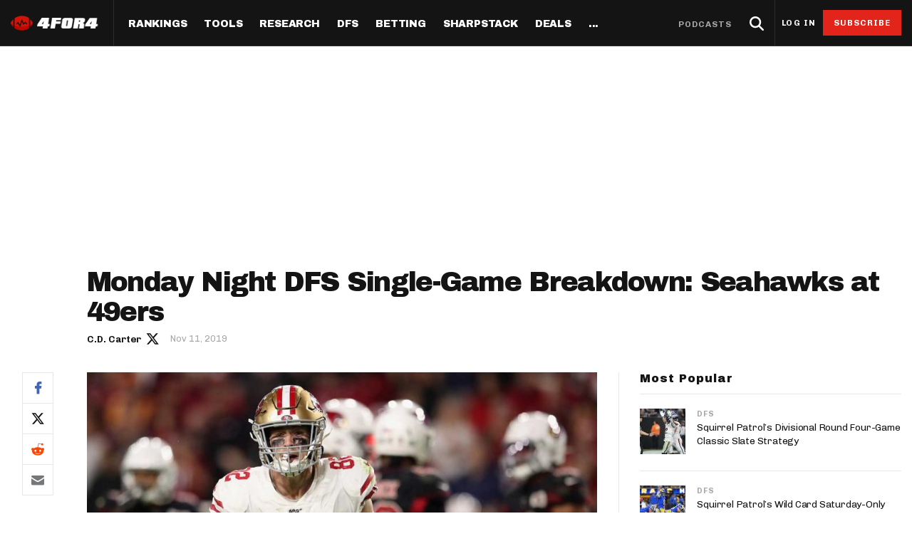

--- FILE ---
content_type: text/html; charset=utf-8
request_url: https://www.4for4.com/2019/w11/monday-night-dfs-single-game-breakdown-seahawks-49ers
body_size: 42271
content:
<!DOCTYPE html>
<head>
  <meta name="viewport" content="width=device-width, minimal-ui" />
  <meta http-equiv="X-UA-Compatible" content="IE=Edge" />

  <!--[if IE]><![endif]-->
<meta http-equiv="Content-Type" content="text/html; charset=utf-8" />
<script type="application/ld+json">{"@context":"http:\/\/schema.org","@type":"SiteNavigationElement","name":"Navigation","hasPart":[{"@type":"SiteNavigationElement","position":1,"name":"Home","url":"https:\/\/www.4for4.com\/"},{"@type":"SiteNavigationElement","position":2,"name":"Rankings","url":"https:\/\/www.4for4.com\/fantasy-football-rankings\/"},{"@type":"SiteNavigationElement","hasPart":[{"@type":"SiteNavigationElement","hasPart":[{"@type":"SiteNavigationElement","position":1,"name":"Half PPR Rankings","url":"https:\/\/www.4for4.com\/fantasy-football-rankings\/half-ppr-rankings\/qb"},{"@type":"SiteNavigationElement","position":2,"name":"Full PPR Rankings","url":"https:\/\/www.4for4.com\/fantasy-football-rankings\/ppr-rankings\/qb"},{"@type":"SiteNavigationElement","position":3,"name":"Standard Rankings","url":"https:\/\/www.4for4.com\/fantasy-football-rankings\/non-ppr-rankings\/qb"},{"@type":"SiteNavigationElement","position":4,"name":"Custom Rankings (LeagueSync)","url":"https:\/\/www.4for4.com\/full-impact\/league-inputs"},{"@type":"SiteNavigationElement","position":5,"name":"IDP Rankings","url":"https:\/\/www.4for4.com\/idp\/rankings\/ALL\/2025"}]},{"@type":"SiteNavigationElement","hasPart":[{"@type":"SiteNavigationElement","position":1,"name":"Draft & Hold Rankings","url":"https:\/\/www.4for4.com\/playoffs\/2025\/cheat-sheet\/half"},{"@type":"SiteNavigationElement","position":2,"name":"Value-Based Top-100","url":"https:\/\/www.4for4.com\/playoffs\/2025\/top-100\/half"},{"@type":"SiteNavigationElement","position":3,"name":"Expected Games","url":"https:\/\/www.4for4.com\/playoffs\/2025\/roadmap"},{"@type":"SiteNavigationElement","position":4,"name":"Super Bowl Matchups","url":"https:\/\/www.4for4.com\/playoffs\/2025\/super-bowl"}]}]},{"@type":"SiteNavigationElement","hasPart":[{"@type":"SiteNavigationElement","hasPart":[{"@type":"SiteNavigationElement","position":1,"name":"LeagueSync","url":"https:\/\/www.4for4.com\/leaguesync"},{"@type":"SiteNavigationElement","position":2,"name":"NEW: Start\/Sit Tool","url":"https:\/\/www.4for4.com\/fantasy-football-rankings\/half-ppr-rankings\/lineup"},{"@type":"SiteNavigationElement","position":3,"name":"Who Should I Start?","url":"https:\/\/www.4for4.com\/who-should-i-start"},{"@type":"SiteNavigationElement","position":4,"name":"Waiver Wire Cheat Sheet","url":"https:\/\/www.4for4.com\/full-impact\/cheatsheet-quick\/form\/60444\/"},{"@type":"SiteNavigationElement","position":5,"name":"Trade Evaluator","url":"https:\/\/www.4for4.com\/tools\/trade-evaluator?num_qb=1&num_rb=2&num_wr=3&num_te=1&num_teams=12&type=STANDARD"},{"@type":"SiteNavigationElement","position":6,"name":"Waiver Wire Planner","url":"https:\/\/www.4for4.com\/tools\/look-ahead-planner"},{"@type":"SiteNavigationElement","position":7,"name":"BN Fantasy Plays","url":"https:\/\/www.4for4.com\/bleacher-nation-fantasy-plays"},{"@type":"SiteNavigationElement","position":8,"name":"Weekly Assistant Coach","url":"https:\/\/www.4for4.com\/full-impact\/weekly-assistant-coach"}]}]},{"@type":"SiteNavigationElement","hasPart":[{"@type":"SiteNavigationElement","hasPart":[{"@type":"SiteNavigationElement","position":1,"name":"All Articles","url":"https:\/\/www.4for4.com\/articles\/season-long"},{"@type":"SiteNavigationElement","position":2,"name":"The Most Accurate Podcast","url":"https:\/\/tmap.simplecast.com\/"},{"@type":"SiteNavigationElement","position":3,"name":"Waiver Wire Watch","url":"https:\/\/www.4for4.com\/articles\/fantasy-football-waiver-wire"},{"@type":"SiteNavigationElement","position":4,"name":"Sneaky Starts","url":"https:\/\/www.4for4.com\/articles\/sneaky-fantasy-football-starts"},{"@type":"SiteNavigationElement","position":5,"name":"Traders Alley","url":"https:\/\/www.4for4.com\/articles\/fantasy-football-trades"},{"@type":"SiteNavigationElement","position":6,"name":"Injuries","url":"https:\/\/www.4for4.com\/articles\/fantasy-football-injuries"},{"@type":"SiteNavigationElement","position":7,"name":"Streaming","url":"https:\/\/www.4for4.com\/articles\/fantasy-football-streaming"},{"@type":"SiteNavigationElement","position":8,"name":"IDP","url":"https:\/\/www.4for4.com\/articles\/idp-fantasy-football"},{"@type":"SiteNavigationElement","position":9,"name":"Survivor Pool Picks","url":"https:\/\/www.4for4.com\/articles\/survivor-pool-picks"},{"@type":"SiteNavigationElement","position":10,"name":"Studies","url":"https:\/\/www.4for4.com\/articles\/fantasy-football-studies"},{"@type":"SiteNavigationElement","position":11,"name":"Best Ball","url":"https:\/\/www.4for4.com\/articles\/best-ball-fantasy-football"}]},{"@type":"SiteNavigationElement","hasPart":[{"@type":"SiteNavigationElement","position":1,"name":"Player News","url":"https:\/\/www.4for4.com\/news"},{"@type":"SiteNavigationElement","position":2,"name":"Depth Charts","url":"https:\/\/www.4for4.com\/teams\/depth-charts"},{"@type":"SiteNavigationElement","position":3,"name":"Sunday Inactives & News","url":"https:\/\/www.4for4.com\/gameday\/inactives"},{"@type":"SiteNavigationElement","position":4,"name":"Schedule Grid","url":"https:\/\/www.4for4.com\/teams\/schedule\/2025\/grid"},{"@type":"SiteNavigationElement","position":5,"name":"Matchups","url":"https:\/\/www.4for4.com\/matchups\/"},{"@type":"SiteNavigationElement","position":6,"name":"Weather","url":"https:\/\/www.4for4.com\/gameday\/weather"},{"@type":"SiteNavigationElement","hasPart":[{"@type":"SiteNavigationElement","position":1,"name":"Hot Spots","url":"https:\/\/www.4for4.com\/hot-spots"},{"@type":"SiteNavigationElement","position":2,"name":"Fantasy Pts Allowed (aFPA)","url":"https:\/\/www.4for4.com\/reports\/sos\/adjusted"},{"@type":"SiteNavigationElement","position":3,"name":"Positional Rankings","url":"https:\/\/www.4for4.com\/reports\/sos\/rankings\/qb_std"},{"@type":"SiteNavigationElement","position":4,"name":"Playoff Matchup Planner","url":"https:\/\/www.4for4.com\/reports\/sos\/playoffs"}]}]},{"@type":"SiteNavigationElement","hasPart":[{"@type":"SiteNavigationElement","position":1,"name":"Fantasy Points Browser","url":"https:\/\/www.4for4.com\/tools\/stat-app\/ff_points"},{"@type":"SiteNavigationElement","position":2,"name":"Player Stats App","url":"https:\/\/www.4for4.com\/tools\/stat-app\/stats"},{"@type":"SiteNavigationElement","position":3,"name":"NFL Player Stat Explorer","url":"https:\/\/www.4for4.com\/nfl-player-stat-explorer"},{"@type":"SiteNavigationElement","position":4,"name":"NFL Team Stat Explorer","url":"https:\/\/www.4for4.com\/nfl-team-stat-explorer"},{"@type":"SiteNavigationElement","position":5,"name":"Red Zone Stats","url":"https:\/\/www.4for4.com\/red-zone-stats\/receiving"},{"@type":"SiteNavigationElement","position":6,"name":"RBBC Report","url":"https:\/\/www.4for4.com\/teams\/ARI\/rbbc"},{"@type":"SiteNavigationElement","position":7,"name":"Def Knowledgeseeker","url":"https:\/\/www.4for4.com\/reports\/defense_knowledgeseeker\/ARI"},{"@type":"SiteNavigationElement","position":8,"name":"Off Knowledgeseeker","url":"https:\/\/www.4for4.com\/reports\/offense_knowledgeseeker\/ARI"},{"@type":"SiteNavigationElement","position":9,"name":"Air Yards App","url":"https:\/\/www.4for4.com\/tools\/air-yards"},{"@type":"SiteNavigationElement","position":10,"name":"Market Share Splits App","url":"https:\/\/www.4for4.com\/tools\/splits"}]}]},{"@type":"SiteNavigationElement","hasPart":[{"@type":"SiteNavigationElement","hasPart":[{"@type":"SiteNavigationElement","position":1,"name":"All Articles","url":"https:\/\/www.4for4.com\/articles\/dfs"},{"@type":"SiteNavigationElement","position":2,"name":"DFS MVP Podcast","url":"https:\/\/dfsmvp.simplecast.com\/"},{"@type":"SiteNavigationElement","position":3,"name":"Cash Games","url":"https:\/\/www.4for4.com\/fantasy-article-categories\/cash-games"},{"@type":"SiteNavigationElement","position":4,"name":"DraftKings","url":"https:\/\/www.4for4.com\/fantasy-article-categories\/draftkings"},{"@type":"SiteNavigationElement","position":5,"name":"FanDuel","url":"https:\/\/www.4for4.com\/fantasy-article-categories\/fanduel"},{"@type":"SiteNavigationElement","position":6,"name":"DFS Strategy","url":"https:\/\/www.4for4.com\/fantasy-article-categories\/strategy-0"},{"@type":"SiteNavigationElement","position":7,"name":"Tournaments","url":"https:\/\/www.4for4.com\/fantasy-article-categories\/tournaments"},{"@type":"SiteNavigationElement","position":8,"name":"Single-Game","url":"https:\/\/www.4for4.com\/articles\/single-game-dfs"}]},{"@type":"SiteNavigationElement","hasPart":[{"@type":"SiteNavigationElement","position":1,"name":"Legacy Lineup Generator","url":"https:\/\/www.4for4.com\/reports\/daily_fantasy\/values\/draftkings\/QB"},{"@type":"SiteNavigationElement","position":2,"name":"Legacy Showdown Generator","url":"https:\/\/www.4for4.com\/reports\/showdown_generator\/values\/draftkings\/captain"},{"@type":"SiteNavigationElement","position":3,"name":"New Lineup Optimizer","url":"https:\/\/www.4for4.com\/dfs-optimizer"},{"@type":"SiteNavigationElement","position":4,"name":"The Solver DFS Optimizer","url":"https:\/\/www.4for4.com\/solver-dfs-lineup-optimizer-and-bankroll-tracker"}]},{"@type":"SiteNavigationElement","hasPart":[{"@type":"SiteNavigationElement","position":1,"name":"Stack Value Reports","url":"https:\/\/www.4for4.com\/reports\/daily_fantasy\/stack\/fanduel"},{"@type":"SiteNavigationElement","position":2,"name":"Ownership Projections","url":"https:\/\/www.4for4.com\/dfs-ownership-projections-page"},{"@type":"SiteNavigationElement","position":3,"name":"Floor & Ceiling Projections","url":"https:\/\/www.4for4.com\/floor-ceiling-projections\/fanduel"},{"@type":"SiteNavigationElement","position":4,"name":"Leverage Scores","url":"https:\/\/www.4for4.com\/gpp-leverage-scores"},{"@type":"SiteNavigationElement","position":5,"name":"Pricing CSV","url":"https:\/\/www.4for4.com\/daily-fantasy-football-salaries"},{"@type":"SiteNavigationElement","position":6,"name":"DFS Points Browser","url":"https:\/\/www.4for4.com\/tools\/stat-app\/fd_points\/"},{"@type":"SiteNavigationElement","position":7,"name":"NFL Team Stat Explorer","url":"https:\/\/www.4for4.com\/nfl-team-stat-explorer"},{"@type":"SiteNavigationElement","position":8,"name":"NFL Player Stat Explorer","url":"https:\/\/www.4for4.com\/nfl-player-stat-explorer"}]}]},{"@type":"SiteNavigationElement","position":3,"name":"Betting","url":"https:\/\/www.4for4.com\/articles\/betting"},{"@type":"SiteNavigationElement","hasPart":[{"@type":"SiteNavigationElement","hasPart":[{"@type":"SiteNavigationElement","position":1,"name":"All Articles","url":"https:\/\/www.4for4.com\/articles\/betting"},{"@type":"SiteNavigationElement","position":2,"name":"Move the Line Podcast","url":"https:\/\/mtl.simplecast.com\/"},{"@type":"SiteNavigationElement","position":3,"name":"NFL","url":"https:\/\/www.4for4.com\/articles\/nfl-picks"},{"@type":"SiteNavigationElement","position":4,"name":"MMA","url":"https:\/\/www.4for4.com\/betting\/mma"}]},{"@type":"SiteNavigationElement","hasPart":[{"@type":"SiteNavigationElement","position":1,"name":"Weekly NFL Player Props","url":"https:\/\/www.4for4.com\/betting\/tool\/best-nfl-player-props-weekly"},{"@type":"SiteNavigationElement","position":2,"name":"Reverse Gamelogs","url":"https:\/\/www.4for4.com\/betting\/tool\/reverse-gamelogs-tool"},{"@type":"SiteNavigationElement","position":3,"name":"Parlay Calculator","url":"https:\/\/www.4for4.com\/betting\/tool\/parlay-calculator"},{"@type":"SiteNavigationElement","position":4,"name":"Arbitrage Calculator","url":"https:\/\/www.4for4.com\/betting\/tool\/arbitrage-calculator"},{"@type":"SiteNavigationElement","position":5,"name":"Odds Conversion Calculator","url":"https:\/\/www.4for4.com\/betting\/tool\/odds-converter-calculator"},{"@type":"SiteNavigationElement","position":6,"name":"Hedge Calculator","url":"https:\/\/www.4for4.com\/betting\/tool\/hedge-calculator"}]},{"@type":"SiteNavigationElement","hasPart":[{"@type":"SiteNavigationElement","position":1,"name":"NFL Future Odds","url":"https:\/\/www.4for4.com\/betting\/odds\/team-player-future-odds"},{"@type":"SiteNavigationElement","position":2,"name":"Player Prop Finder","url":"https:\/\/www.4for4.com\/betting\/tool\/player-prop-finder"},{"@type":"SiteNavigationElement","position":3,"name":"NFL Game Odds","url":"https:\/\/www.4for4.com\/betting\/odds\/game-spread-moneyline-total"},{"@type":"SiteNavigationElement","position":4,"name":"Team Totals","url":"https:\/\/www.4for4.com\/betting\/odds\/team-totals"},{"@type":"SiteNavigationElement","position":5,"name":"Lookahead Lines","url":"https:\/\/www.4for4.com\/betting\/odds\/lookahead\/spread"}]},{"@type":"SiteNavigationElement","hasPart":[{"@type":"SiteNavigationElement","position":1,"name":"Betting Discord","url":"https:\/\/www.4for4.com\/4for4-discord-community"},{"@type":"SiteNavigationElement","position":2,"name":"Free Betting Sub","url":"https:\/\/www.4for4.com\/free-4for4-subscription-betmgm"},{"@type":"SiteNavigationElement","position":3,"name":"Best Sportsbook Promos","url":"https:\/\/www.4for4.com\/betting\/best-sportsbook-promo-codes"},{"@type":"SiteNavigationElement","position":4,"name":"Sportsbook Promo Codes","url":"https:\/\/www.4for4.com\/betting\/sportsbook-promo-codes"},{"@type":"SiteNavigationElement","position":5,"name":"Glossary","url":"https:\/\/www.4for4.com\/2020\/preseason\/betting-glossary-terms"}]}]},{"@type":"SiteNavigationElement","position":4,"name":"SharpStack","url":"https:\/\/www.4for4.com\/sharpstack\/evtool"},{"@type":"SiteNavigationElement","hasPart":[{"@type":"SiteNavigationElement","hasPart":[{"@type":"SiteNavigationElement","position":1,"name":"Walkthrough","url":"https:\/\/www.4for4.com\/sharpstack-walkthrough-plus-ev-arbitrage-and-pickem-tools"},{"@type":"SiteNavigationElement","position":2,"name":"Plus EV Tool","url":"https:\/\/www.4for4.com\/sharpstack\/evtool"},{"@type":"SiteNavigationElement","position":3,"name":"Arbitrage Tool","url":"https:\/\/www.4for4.com\/sharpstack\/arbitrage"},{"@type":"SiteNavigationElement","position":4,"name":"Pick'em Optimizer","url":"https:\/\/www.4for4.com\/sharpstack\/pickem"},{"@type":"SiteNavigationElement","position":5,"name":"Market-Based Projections","url":"https:\/\/www.4for4.com\/sharpstack\/projections"},{"@type":"SiteNavigationElement","position":6,"name":"Bet Results","url":"https:\/\/www.4for4.com\/sharpstack\/results"},{"@type":"SiteNavigationElement","position":7,"name":"Bet Tracker","url":"https:\/\/www.4for4.com\/sharpstack\/bettracker"}]},{"@type":"SiteNavigationElement","hasPart":[{"@type":"SiteNavigationElement","position":1,"name":"Game Odds","url":"https:\/\/www.4for4.com\/sharpstack\/odds"},{"@type":"SiteNavigationElement","position":2,"name":"Prop Screen","url":"https:\/\/www.4for4.com\/sharpstack\/props"}]}]},{"@type":"SiteNavigationElement","position":5,"name":"Deals","url":"https:\/\/www.4for4.com\/betting\/best-sportsbook-promo-codes"},{"@type":"SiteNavigationElement","hasPart":[{"@type":"SiteNavigationElement","hasPart":[{"@type":"SiteNavigationElement","position":1,"name":"Fanduel Promo Code","url":"https:\/\/www.4for4.com\/betting\/fanduel-promo-code"},{"@type":"SiteNavigationElement","position":2,"name":"DraftKings Promo Code","url":"https:\/\/www.4for4.com\/betting\/draftkings-promo-code"},{"@type":"SiteNavigationElement","position":3,"name":"BetMGM Promo Code","url":"https:\/\/www.4for4.com\/betting\/betmgm-promo-code"},{"@type":"SiteNavigationElement","position":4,"name":"Caesars Promo Code","url":"https:\/\/www.4for4.com\/betting\/caesars-sportsbook-promo-code"},{"@type":"SiteNavigationElement","position":5,"name":"Bet365 Promo Code","url":"https:\/\/www.4for4.com\/betting\/bet365-promo-code"}]},{"@type":"SiteNavigationElement","hasPart":[{"@type":"SiteNavigationElement","position":1,"name":"Free 4for4 Subscription","url":"https:\/\/www.4for4.com\/free-4for4-subscription"},{"@type":"SiteNavigationElement","position":2,"name":"4for4 Coupon Code","url":"https:\/\/www.4for4.com\/4for4-fantasy-football-coupon-code-promo-codes"}]}]},{"@type":"SiteNavigationElement","hasPart":[{"@type":"SiteNavigationElement","hasPart":[{"@type":"SiteNavigationElement","position":1,"name":"Discord","url":"https:\/\/www.4for4.com\/4for4s-discord-community"},{"@type":"SiteNavigationElement","position":2,"name":"About","url":"https:\/\/www.4for4.com\/about-4for4-fantasy-football"},{"@type":"SiteNavigationElement","position":3,"name":"Support","url":"https:\/\/support.4for4.com\/support\/home"},{"@type":"SiteNavigationElement","position":4,"name":"Scouts","url":"https:\/\/www.4for4.com\/scouts"},{"@type":"SiteNavigationElement","position":5,"name":"Partners","url":"https:\/\/www.4for4.com\/trusted-partners"}]}]}]}</script>
<script src="https://www.google.com/recaptcha/api.js?hl=en" async="async" defer="defer"></script>
<script type="application/ld+json">{
    "@context": "https://schema.org",
    "@type": "NewsArticle",
    "mainEntityOfPage": {
        "@type": "WebPage",
        "@id": "https://www.4for4.com/2019/w11/monday-night-dfs-single-game-breakdown-seahawks-49ers"
    },
    "headline": "Monday Night DFS Single-Game Breakdown: Seahawks at 49ers ",
    "dateCreated": "Mon, 11 Nov 2019 14:54:27 -0500",
    "datePublished": "Mon, 11 Nov 2019 14:54:27 -0500",
    "dateModified": "Mon, 11 Nov 2019 17:51:36 -0500",
    "image": {
        "@type": "ImageObject",
        "url": "https://www.4for4.com/sites/default/files/articles/GettyImages-1184765401.jpg"
    },
    "thumbnailUrl": "https://www.4for4.com/sites/default/files/articles/GettyImages-1184765401.jpg",
    "author": {
        "@type": "Person",
        "name": "C.D. Carter",
        "url": "https://www.4for4.com/users/cd-carter/author-page"
    },
    "publisher": {
        "@type": "Organization",
        "name": "4for4 Fantasy Football",
        "logo": {
            "@type": "ImageObject",
            "url": "https://www.4for4.com/sites/all/themes/custom/for4_theme/4for4.jpg"
        }
    },
    "description": "Breakdown of the Week 10 single-game NFL DFS slate between the 49ers and Seahawks.",
    "isAccessibleForFree": "true",
    "url": "https://www.4for4.com/2019/w11/monday-night-dfs-single-game-breakdown-seahawks-49ers",
    "articleSection": "Tournaments"
}</script>
<script type="module" src="https://instaread.co/js/instaread.player.js" crossorigin="anonymous"></script>
<meta name="robots" content="index, follow, noarchive, max-image-preview:large, max-snippet:-1, max-video-preview:-1" />
<link rel="shortcut icon" href="https://www.4for4.com/sites/all/themes/custom/for4_theme/favicon.ico" type="image/vnd.microsoft.icon" />
<script type="text/javascript">dataLayer = [{"drupalLanguage":"en","drupalCountry":"US","event":"pageView","userID":"anonymous","pageID":"140252","pageTitle":"Monday Night DFS Single-Game Breakdown: Seahawks at 49ers ","pageType":"article","pageAuthor":"C.D. Carter","pagePostDate":"November 11, 2019","pagePostDateYear":"2019","pagePostDateMonth":"11","pagePostDateDay":"11","pagePostDateDayName":"Monday","pagePostDateHour":"14","pagePostDateMinute":"54","pagePostDateIso":"2019-11-11T14:54:27-05:00","pagePostDateUnix":"1573502067","pageAuthorID":"14340","pageIsDailyFantasy":"yes","pagePostSeason":"2019","pagePostWeek":"w11","pageCategories":["Tournaments","Strategy"]}];</script>
<link rel="alternate" type="application/rss+xml" title="4for4 News and Articles Feed" href="https://www.4for4.com/articles/rss.xml" />
<link rel="preconnect" href="https://a.pub.network/" crossorigin="anonymous" />
<link rel="preconnect" href="https://b.pub.network/" crossorigin="anonymous" />
<link rel="preconnect" href="https://c.pub.network/" crossorigin="anonymous" />
<link rel="preconnect" href="https://d.pub.network/" crossorigin="anonymous" />
<link rel="preconnect" href="https://c.amazon-adsystem.com" crossorigin="anonymous" />
<link rel="preconnect" href="https://s.amazon-adsystem.com" crossorigin="anonymous" />
<link rel="preconnect" href="https://btloader.com/" crossorigin="anonymous" />
<link rel="preconnect" href="https://api.btloader.com/" crossorigin="anonymous" />
<link rel="preconnect" href="https://cdn.confiant-integrations.net" crossorigin="anonymous" />
<link rel="preload" href="/sites/all/themes/custom/for4_theme/fonts/chivo.woff" as="font" type="font/woff" crossorigin="anonymous" />
<link rel="preload" href="/sites/all/themes/custom/for4_theme/fonts/chivobold.woff" as="font" type="font/woff" crossorigin="anonymous" />
<link rel="preload" href="/sites/all/themes/custom/for4_theme/fonts/archivoregular.woff" as="font" type="font/woff" crossorigin="anonymous" />
<link rel="preload" href="/sites/all/themes/custom/for4_theme/fonts/archivomedium.woff" as="font" type="font/woff" crossorigin="anonymous" />
<link rel="preload" href="/sites/all/themes/custom/for4_theme/fonts/archivosemibold.woff" as="font" type="font/woff" crossorigin="anonymous" />
<link rel="preload" href="/sites/all/themes/custom/for4_theme/fonts/archivobold.woff" as="font" type="font/woff" crossorigin="anonymous" />
<link rel="preload" href="/sites/all/themes/custom/for4_theme/fonts/archivoextrabold.woff" as="font" type="font/woff" crossorigin="anonymous" />
<link rel="preload" href="/sites/all/themes/custom/for4_theme/fonts/archivoblack.woff" as="font" type="font/woff" crossorigin="anonymous" />
<link rel="preload" href="/sites/all/themes/custom/for4_theme/fonts/IBMPlexSerif-Regular.woff" as="font" type="font/woff" crossorigin="anonymous" />
<link rel="preload" href="/sites/all/themes/custom/for4_theme/fonts/4for4_icons.woff" as="font" type="font/woff" crossorigin="anonymous" />
<meta name="description" content="Breakdown of the Week 10 single-game NFL DFS slate between the 49ers and Seahawks." />
<meta name="generator" content="Drupal 7 (http://drupal.org)" />
<link rel="canonical" href="https://www.4for4.com/2019/w11/monday-night-dfs-single-game-breakdown-seahawks-49ers" />
<link rel="shortlink" href="https://www.4for4.com/node/140252" />
<meta property="og:type" content="article" />
<meta property="og:url" content="https://www.4for4.com/2019/w11/monday-night-dfs-single-game-breakdown-seahawks-49ers" />
<meta property="og:title" content="Monday Night DFS Single-Game Breakdown: Seahawks at 49ers" />
<meta property="og:description" content="A single game contest with a free square—as the children are saying online—isn&#039;t the best for lineup creation purposes, but that&#039;s what we have here in the 49ers-Seahawks Monday night tilt. " />
<meta property="og:updated_time" content="Mon, 11 Nov 2019 14:54:27 -0500" />
<meta property="og:site_name" content="4for4 Fantasy Football" />
<meta property="og:image" content="https://www.4for4.com/sites/default/files/articles/GettyImages-1184765401.jpg" />
<meta name="twitter:card" content="summary_large_image" />
<meta name="twitter:url" content="https://www.4for4.com/2019/w11/monday-night-dfs-single-game-breakdown-seahawks-49ers" />
<meta name="twitter:title" content="Monday Night DFS Single-Game Breakdown: Seahawks at 49ers" />
<meta name="twitter:description" content="A single game contest with a free square—as the children are saying online—isn&#039;t the best for lineup creation purposes, but that&#039;s what we have here in the 49ers-Seahawks Monday night tilt. " />
<meta name="twitter:image" content="https://www.4for4.com/sites/default/files/articles/GettyImages-1184765401.jpg" />
<meta name="twitter:site" content="@4for4football" />
<script type="text/javascript" data-cfasync="false">(()=>{"use strict";var t={455:(t,e,n)=>{n.d(e,{Z:()=>c});var r=n(81),o=n.n(r),i=n(645),a=n.n(i)()(o());a.push([t.id,'div.vjul89{position:fixed;top:0;left:0;width:100%;height:100%;background:rgba(0,0,0,.4);z-index:999999}div.vjul89 *{box-sizing:border-box}div.vjul89 div._12nslk{position:fixed;top:50%;left:50%;transform:translate(-50%, -50%);display:flex;flex-direction:column;justify-content:flex-start;min-height:25vh;width:50%;background-color:#fff;border:none;border-radius:1em;box-shadow:0 0 10px rgba(0,0,0,.3);text-align:center;font-size:13px;font-family:Arial,Helvetica,sans-serif;font-weight:bold;line-height:2;color:#000}div.vjul89 div._12nslk *:before,div.vjul89 div._12nslk *:after{content:"";display:none}@media screen and (max-width: 479px){div.vjul89 div._12nslk{font-size:13px;width:90%}}@media screen and (min-width: 480px){div.vjul89 div._12nslk{font-size:14px;width:80%}}@media screen and (min-width: 608px){div.vjul89 div._12nslk{font-size:14px;width:70%}}@media screen and (min-width: 960px){div.vjul89 div._12nslk{font-size:16px;width:70%}}@media screen and (min-width: 1200px){div.vjul89 div._12nslk{font-size:16px;width:840px}}div.vjul89 div._12nslk header{width:100%;background-color:rgba(0,0,0,0);border:0;color:inherit;display:block;font-size:1em;font-family:inherit;letter-spacing:normal;margin:0;opacity:1;outline:none;padding:1em 2em;position:static;text-align:center}div.vjul89 div._12nslk header img{display:inline;margin:0 0 16px 0;padding:0;max-width:240px;max-height:60px}div.vjul89 div._12nslk header h2{display:block;line-height:1.3;padding:0;font-family:inherit;font-weight:normal;font-style:normal;text-decoration:initial;text-align:center;font-size:1.75em;margin:0;color:inherit}div.vjul89 div._12nslk header h2:not(img+*){margin-top:30px}div.vjul89 div._12nslk header span._1j92dmv{position:absolute;top:0;right:15px;font-size:2em;font-weight:normal;cursor:pointer;color:inherit}div.vjul89 div._12nslk header span._1j92dmv:hover{filter:brightness(115%)}div.vjul89 div._12nslk section{width:100%;margin:0;padding:1em 2em;text-align:center;font-family:inherit;color:inherit;background:rgba(0,0,0,0)}div.vjul89 div._12nslk section p{display:block;margin:0 0 1em 0;line-height:1.5;text-align:center;font-size:1em;font-family:inherit;color:inherit;overflow-wrap:break-word;font-weight:normal;font-style:normal;text-decoration:initial}div.vjul89 div._12nslk section p:last-of-type{margin:0 0 1.5em 0}div.vjul89 div._12nslk section._1dbtlod{display:block}div.vjul89 div._12nslk section._1dbtlod._1aoxcqu{display:none}div.vjul89 div._12nslk section._1dbtlod a._1sqext2._1jiu99w{color:var(--_1jiu99w)}div.vjul89 div._12nslk section._1dbtlod a._1sqext2.lqlwtr{text-decoration:var(--lqlwtr)}div.vjul89 div._12nslk section._1dbtlod a._1sqext2.wa438v:visited{color:var(--wa438v)}div.vjul89 div._12nslk section._1dbtlod div._1aki86k{display:block;margin:.75em;padding:0}div.vjul89 div._12nslk section._1dbtlod div._1aki86k p.yuofri{max-width:80%;margin:0 auto;padding:0;font-size:.85em;color:inherit;font-style:normal;font-weight:normal;cursor:pointer}div.vjul89 div._12nslk section.wybx21{display:block}div.vjul89 div._12nslk section.wybx21._1aoxcqu{display:none}div.vjul89 div._12nslk section.wybx21 h4._19qz5gz{color:inherit;text-align:initial;font-weight:normal;font-family:inherit;font-size:1.125em;margin:0 0 .5em .5em}div.vjul89 div._12nslk section.wybx21 div.d1fv9q{display:flex;margin:1.5em 0}div.vjul89 div._12nslk section.wybx21 div.d1fv9q ul.d4g70m{max-height:300px;flex:2;list-style:none;overflow-y:auto;margin:0 1em 0 0;padding-inline-start:0}@media screen and (min-width: 608px){div.vjul89 div._12nslk section.wybx21 div.d1fv9q ul.d4g70m{flex:1;margin:0 2em 0 0}}div.vjul89 div._12nslk section.wybx21 div.d1fv9q ul.d4g70m li{padding:.75em;cursor:pointer;background:rgba(0,0,0,.05);font-weight:bold}div.vjul89 div._12nslk section.wybx21 div.d1fv9q ul.d4g70m li:hover{background:rgba(0,0,0,.075)}div.vjul89 div._12nslk section.wybx21 div.d1fv9q ul.d4g70m li._3e6yaf{color:var(--_1rbefr0);background:var(--_19gqudc)}div.vjul89 div._12nslk section.wybx21 div.d1fv9q div._15fsyju{max-height:300px;overflow-y:auto;flex:3;display:flex;flex-direction:column;justify-content:space-between;text-align:initial}div.vjul89 div._12nslk section.wybx21 div.d1fv9q div._15fsyju ol._18x2pnc{display:none;list-style-type:decimal;text-align:initial;padding:0;margin:0 2em;font-weight:normal}div.vjul89 div._12nslk section.wybx21 div.d1fv9q div._15fsyju ol._18x2pnc._3e6yaf{display:block}div.vjul89 div._12nslk section.wybx21 div.d1fv9q div._15fsyju p{margin:1em 0 0;text-align:inherit;font-style:italic}div.vjul89 div._12nslk section.wybx21 button.lppg7q{font-size:1em;text-transform:initial}div.vjul89 div._12nslk button._19r2sxa{width:auto;height:auto;max-width:90%;cursor:pointer;display:inline-block;letter-spacing:normal;margin:.75em;opacity:1;outline:none;overflow-wrap:break-word;font-family:inherit;font-weight:normal;font-style:normal;text-decoration:initial;text-transform:uppercase;text-align:center;color:#fff;font-size:1.15em;padding:.75em 2em;padding-inline:2em;padding-block:.75em;line-height:normal;background:#40c28a;border:none;border-radius:.25em;box-shadow:none}div.vjul89 div._12nslk button._19r2sxa:hover{filter:brightness(115%);box-shadow:none}div.vjul89 div._12nslk a._1133rtj{height:50px;width:50px;position:absolute;bottom:5px;right:5px}div.vjul89 div._12nslk a._1133rtj img{position:initial;height:100%;width:100%;filter:drop-shadow(1px 1px 1px var(--_1u0adfa))}',""]);const c=a},645:t=>{t.exports=function(t){var e=[];return e.toString=function(){return this.map((function(e){var n="",r=void 0!==e[5];return e[4]&&(n+="@supports (".concat(e[4],") {")),e[2]&&(n+="@media ".concat(e[2]," {")),r&&(n+="@layer".concat(e[5].length>0?" ".concat(e[5]):""," {")),n+=t(e),r&&(n+="}"),e[2]&&(n+="}"),e[4]&&(n+="}"),n})).join("")},e.i=function(t,n,r,o,i){"string"==typeof t&&(t=[[null,t,void 0]]);var a={};if(r)for(var c=0;c<this.length;c++){var s=this[c][0];null!=s&&(a[s]=!0)}for(var l=0;l<t.length;l++){var u=[].concat(t[l]);r&&a[u[0]]||(void 0!==i&&(void 0===u[5]||(u[1]="@layer".concat(u[5].length>0?" ".concat(u[5]):""," {").concat(u[1],"}")),u[5]=i),n&&(u[2]?(u[1]="@media ".concat(u[2]," {").concat(u[1],"}"),u[2]=n):u[2]=n),o&&(u[4]?(u[1]="@supports (".concat(u[4],") {").concat(u[1],"}"),u[4]=o):u[4]="".concat(o)),e.push(u))}},e}},81:t=>{t.exports=function(t){return t[1]}},379:t=>{var e=[];function n(t){for(var n=-1,r=0;r<e.length;r++)if(e[r].identifier===t){n=r;break}return n}function r(t,r){for(var i={},a=[],c=0;c<t.length;c++){var s=t[c],l=r.base?s[0]+r.base:s[0],u=i[l]||0,d="".concat(l," ").concat(u);i[l]=u+1;var f=n(d),v={css:s[1],media:s[2],sourceMap:s[3],supports:s[4],layer:s[5]};if(-1!==f)e[f].references++,e[f].updater(v);else{var h=o(v,r);r.byIndex=c,e.splice(c,0,{identifier:d,updater:h,references:1})}a.push(d)}return a}function o(t,e){var n=e.domAPI(e);n.update(t);return function(e){if(e){if(e.css===t.css&&e.media===t.media&&e.sourceMap===t.sourceMap&&e.supports===t.supports&&e.layer===t.layer)return;n.update(t=e)}else n.remove()}}t.exports=function(t,o){var i=r(t=t||[],o=o||{});return function(t){t=t||[];for(var a=0;a<i.length;a++){var c=n(i[a]);e[c].references--}for(var s=r(t,o),l=0;l<i.length;l++){var u=n(i[l]);0===e[u].references&&(e[u].updater(),e.splice(u,1))}i=s}}},569:t=>{var e={};t.exports=function(t,n){var r=function(t){if(void 0===e[t]){var n=document.querySelector(t);if(window.HTMLIFrameElement&&n instanceof window.HTMLIFrameElement)try{n=n.contentDocument.head}catch(t){n=null}e[t]=n}return e[t]}(t);if(!r)throw new Error("Couldn't find a style target. This probably means that the value for the 'insert' parameter is invalid.");r.appendChild(n)}},216:t=>{t.exports=function(t){var e=document.createElement("style");return t.setAttributes(e,t.attributes),t.insert(e,t.options),e}},565:(t,e,n)=>{t.exports=function(t){var e=n.nc;e&&t.setAttribute("nonce",e)}},795:t=>{t.exports=function(t){if("undefined"==typeof document)return{update:function(){},remove:function(){}};var e=t.insertStyleElement(t);return{update:function(n){!function(t,e,n){var r="";n.supports&&(r+="@supports (".concat(n.supports,") {")),n.media&&(r+="@media ".concat(n.media," {"));var o=void 0!==n.layer;o&&(r+="@layer".concat(n.layer.length>0?" ".concat(n.layer):""," {")),r+=n.css,o&&(r+="}"),n.media&&(r+="}"),n.supports&&(r+="}");var i=n.sourceMap;i&&"undefined"!=typeof btoa&&(r+=`\n/*# sourceMappingURL=data:application/json;base64,`.concat(btoa(unescape(encodeURIComponent(JSON.stringify(i))))," */")),e.styleTagTransform(r,t,e.options)}(e,t,n)},remove:function(){!function(t){if(null===t.parentNode)return!1;t.parentNode.removeChild(t)}(e)}}}},589:t=>{t.exports=function(t,e){if(e.styleSheet)e.styleSheet.cssText=t;else{for(;e.firstChild;)e.removeChild(e.firstChild);e.appendChild(document.createTextNode(t))}}}},e={};function n(r){var o=e[r];if(void 0!==o)return o.exports;var i=e[r]={id:r,exports:{}};return t[r](i,i.exports,n),i.exports}n.n=t=>{var e=t&&t.__esModule?()=>t.default:()=>t;return n.d(e,{a:e}),e},n.d=(t,e)=>{for(var r in e)n.o(e,r)&&!n.o(t,r)&&Object.defineProperty(t,r,{enumerable:!0,get:e[r]})},n.o=(t,e)=>Object.prototype.hasOwnProperty.call(t,e),n.nc=void 0,(()=>{const t={randomUUID:"undefined"!=typeof crypto&&crypto.randomUUID&&crypto.randomUUID.bind(crypto)};let e;const r=new Uint8Array(16);function o(){if(!e&&(e="undefined"!=typeof crypto&&crypto.getRandomValues&&crypto.getRandomValues.bind(crypto),!e))throw new Error("crypto.getRandomValues() not supported. See https://github.com/uuidjs/uuid#getrandomvalues-not-supported");return e(r)}const i=[];for(let t=0;t<256;++t)i.push((t+256).toString(16).slice(1));function a(t,e=0){return(i[t[e+0]]+i[t[e+1]]+i[t[e+2]]+i[t[e+3]]+"-"+i[t[e+4]]+i[t[e+5]]+"-"+i[t[e+6]]+i[t[e+7]]+"-"+i[t[e+8]]+i[t[e+9]]+"-"+i[t[e+10]]+i[t[e+11]]+i[t[e+12]]+i[t[e+13]]+i[t[e+14]]+i[t[e+15]]).toLowerCase()}const c=function(e,n,r){if(t.randomUUID&&!n&&!e)return t.randomUUID();const i=(e=e||{}).random||(e.rng||o)();if(i[6]=15&i[6]|64,i[8]=63&i[8]|128,n){r=r||0;for(let t=0;t<16;++t)n[r+t]=i[t];return n}return a(i)};var s=n(379),l=n.n(s),u=n(795),d=n.n(u),f=n(569),v=n.n(f),h=n(565),p=n.n(h),m=n(216),y=n.n(m),g=n(589),b=n.n(g),w=n(455),x={};x.styleTagTransform=b(),x.setAttributes=p(),x.insert=v().bind(null,"head"),x.domAPI=d(),x.insertStyleElement=y();l()(w.Z,x);w.Z&&w.Z.locals&&w.Z.locals;function k(t){return k="function"==typeof Symbol&&"symbol"==typeof Symbol.iterator?function(t){return typeof t}:function(t){return t&&"function"==typeof Symbol&&t.constructor===Symbol&&t!==Symbol.prototype?"symbol":typeof t},k(t)}function L(){L=function(){return e};var t,e={},n=Object.prototype,r=n.hasOwnProperty,o=Object.defineProperty||function(t,e,n){t[e]=n.value},i="function"==typeof Symbol?Symbol:{},a=i.iterator||"@@iterator",c=i.asyncIterator||"@@asyncIterator",s=i.toStringTag||"@@toStringTag";function l(t,e,n){return Object.defineProperty(t,e,{value:n,enumerable:!0,configurable:!0,writable:!0}),t[e]}try{l({},"")}catch(t){l=function(t,e,n){return t[e]=n}}function u(t,e,n,r){var i=e&&e.prototype instanceof y?e:y,a=Object.create(i.prototype),c=new T(r||[]);return o(a,"_invoke",{value:A(t,n,c)}),a}function d(t,e,n){try{return{type:"normal",arg:t.call(e,n)}}catch(t){return{type:"throw",arg:t}}}e.wrap=u;var f="suspendedStart",v="suspendedYield",h="executing",p="completed",m={};function y(){}function g(){}function b(){}var w={};l(w,a,(function(){return this}));var x=Object.getPrototypeOf,E=x&&x(x(O([])));E&&E!==n&&r.call(E,a)&&(w=E);var j=b.prototype=y.prototype=Object.create(w);function C(t){["next","throw","return"].forEach((function(e){l(t,e,(function(t){return this._invoke(e,t)}))}))}function S(t,e){function n(o,i,a,c){var s=d(t[o],t,i);if("throw"!==s.type){var l=s.arg,u=l.value;return u&&"object"==k(u)&&r.call(u,"__await")?e.resolve(u.__await).then((function(t){n("next",t,a,c)}),(function(t){n("throw",t,a,c)})):e.resolve(u).then((function(t){l.value=t,a(l)}),(function(t){return n("throw",t,a,c)}))}c(s.arg)}var i;o(this,"_invoke",{value:function(t,r){function o(){return new e((function(e,o){n(t,r,e,o)}))}return i=i?i.then(o,o):o()}})}function A(e,n,r){var o=f;return function(i,a){if(o===h)throw new Error("Generator is already running");if(o===p){if("throw"===i)throw a;return{value:t,done:!0}}for(r.method=i,r.arg=a;;){var c=r.delegate;if(c){var s=I(c,r);if(s){if(s===m)continue;return s}}if("next"===r.method)r.sent=r._sent=r.arg;else if("throw"===r.method){if(o===f)throw o=p,r.arg;r.dispatchException(r.arg)}else"return"===r.method&&r.abrupt("return",r.arg);o=h;var l=d(e,n,r);if("normal"===l.type){if(o=r.done?p:v,l.arg===m)continue;return{value:l.arg,done:r.done}}"throw"===l.type&&(o=p,r.method="throw",r.arg=l.arg)}}}function I(e,n){var r=n.method,o=e.iterator[r];if(o===t)return n.delegate=null,"throw"===r&&e.iterator.return&&(n.method="return",n.arg=t,I(e,n),"throw"===n.method)||"return"!==r&&(n.method="throw",n.arg=new TypeError("The iterator does not provide a '"+r+"' method")),m;var i=d(o,e.iterator,n.arg);if("throw"===i.type)return n.method="throw",n.arg=i.arg,n.delegate=null,m;var a=i.arg;return a?a.done?(n[e.resultName]=a.value,n.next=e.nextLoc,"return"!==n.method&&(n.method="next",n.arg=t),n.delegate=null,m):a:(n.method="throw",n.arg=new TypeError("iterator result is not an object"),n.delegate=null,m)}function P(t){var e={tryLoc:t[0]};1 in t&&(e.catchLoc=t[1]),2 in t&&(e.finallyLoc=t[2],e.afterLoc=t[3]),this.tryEntries.push(e)}function Y(t){var e=t.completion||{};e.type="normal",delete e.arg,t.completion=e}function T(t){this.tryEntries=[{tryLoc:"root"}],t.forEach(P,this),this.reset(!0)}function O(e){if(e||""===e){var n=e[a];if(n)return n.call(e);if("function"==typeof e.next)return e;if(!isNaN(e.length)){var o=-1,i=function n(){for(;++o<e.length;)if(r.call(e,o))return n.value=e[o],n.done=!1,n;return n.value=t,n.done=!0,n};return i.next=i}}throw new TypeError(k(e)+" is not iterable")}return g.prototype=b,o(j,"constructor",{value:b,configurable:!0}),o(b,"constructor",{value:g,configurable:!0}),g.displayName=l(b,s,"GeneratorFunction"),e.isGeneratorFunction=function(t){var e="function"==typeof t&&t.constructor;return!!e&&(e===g||"GeneratorFunction"===(e.displayName||e.name))},e.mark=function(t){return Object.setPrototypeOf?Object.setPrototypeOf(t,b):(t.__proto__=b,l(t,s,"GeneratorFunction")),t.prototype=Object.create(j),t},e.awrap=function(t){return{__await:t}},C(S.prototype),l(S.prototype,c,(function(){return this})),e.AsyncIterator=S,e.async=function(t,n,r,o,i){void 0===i&&(i=Promise);var a=new S(u(t,n,r,o),i);return e.isGeneratorFunction(n)?a:a.next().then((function(t){return t.done?t.value:a.next()}))},C(j),l(j,s,"Generator"),l(j,a,(function(){return this})),l(j,"toString",(function(){return"[object Generator]"})),e.keys=function(t){var e=Object(t),n=[];for(var r in e)n.push(r);return n.reverse(),function t(){for(;n.length;){var r=n.pop();if(r in e)return t.value=r,t.done=!1,t}return t.done=!0,t}},e.values=O,T.prototype={constructor:T,reset:function(e){if(this.prev=0,this.next=0,this.sent=this._sent=t,this.done=!1,this.delegate=null,this.method="next",this.arg=t,this.tryEntries.forEach(Y),!e)for(var n in this)"t"===n.charAt(0)&&r.call(this,n)&&!isNaN(+n.slice(1))&&(this[n]=t)},stop:function(){this.done=!0;var t=this.tryEntries[0].completion;if("throw"===t.type)throw t.arg;return this.rval},dispatchException:function(e){if(this.done)throw e;var n=this;function o(r,o){return c.type="throw",c.arg=e,n.next=r,o&&(n.method="next",n.arg=t),!!o}for(var i=this.tryEntries.length-1;i>=0;--i){var a=this.tryEntries[i],c=a.completion;if("root"===a.tryLoc)return o("end");if(a.tryLoc<=this.prev){var s=r.call(a,"catchLoc"),l=r.call(a,"finallyLoc");if(s&&l){if(this.prev<a.catchLoc)return o(a.catchLoc,!0);if(this.prev<a.finallyLoc)return o(a.finallyLoc)}else if(s){if(this.prev<a.catchLoc)return o(a.catchLoc,!0)}else{if(!l)throw new Error("try statement without catch or finally");if(this.prev<a.finallyLoc)return o(a.finallyLoc)}}}},abrupt:function(t,e){for(var n=this.tryEntries.length-1;n>=0;--n){var o=this.tryEntries[n];if(o.tryLoc<=this.prev&&r.call(o,"finallyLoc")&&this.prev<o.finallyLoc){var i=o;break}}i&&("break"===t||"continue"===t)&&i.tryLoc<=e&&e<=i.finallyLoc&&(i=null);var a=i?i.completion:{};return a.type=t,a.arg=e,i?(this.method="next",this.next=i.finallyLoc,m):this.complete(a)},complete:function(t,e){if("throw"===t.type)throw t.arg;return"break"===t.type||"continue"===t.type?this.next=t.arg:"return"===t.type?(this.rval=this.arg=t.arg,this.method="return",this.next="end"):"normal"===t.type&&e&&(this.next=e),m},finish:function(t){for(var e=this.tryEntries.length-1;e>=0;--e){var n=this.tryEntries[e];if(n.finallyLoc===t)return this.complete(n.completion,n.afterLoc),Y(n),m}},catch:function(t){for(var e=this.tryEntries.length-1;e>=0;--e){var n=this.tryEntries[e];if(n.tryLoc===t){var r=n.completion;if("throw"===r.type){var o=r.arg;Y(n)}return o}}throw new Error("illegal catch attempt")},delegateYield:function(e,n,r){return this.delegate={iterator:O(e),resultName:n,nextLoc:r},"next"===this.method&&(this.arg=t),m}},e}function E(t,e,n,r,o,i,a){try{var c=t[i](a),s=c.value}catch(t){return void n(t)}c.done?e(s):Promise.resolve(s).then(r,o)}var j="ZnMtYWRiLWVycg",C=function(){var t,e=(t=L().mark((function t(){var e,n,r,o,i;return L().wrap((function(t){for(;;)switch(t.prev=t.next){case 0:if(document.body){t.next=3;break}return t.next=3,new Promise((function(t){return document.addEventListener("DOMContentLoaded",t)}));case 3:for(e=["YWQ=","YmFubmVyLWFk","YmFubmVyX2Fk","YmFubmVyLWFkLWNvbnRhaW5lcg==","YWQtc2lkZXJhaWw=","c3RpY2t5YWRz","aW1wcnRudC1jbnQ="],(n=document.createElement("div")).textContent=Math.random().toString(),n.setAttribute(atob("ZGF0YS1mcmVlc3Rhci1hZA=="),"123"),r=0;r<e.length;r++)n.classList.add(atob(e[r]));if(n.style.display="block",document.body.appendChild(n),o=window.getComputedStyle(n),i=null==o?void 0:o.display,n.remove(),"none"!==i){t.next=15;break}throw new Error(j);case 15:case"end":return t.stop()}}),t)})),function(){var e=this,n=arguments;return new Promise((function(r,o){var i=t.apply(e,n);function a(t){E(i,r,o,a,c,"next",t)}function c(t){E(i,r,o,a,c,"throw",t)}a(void 0)}))});return function(){return e.apply(this,arguments)}}(),S=function(t){return new Promise((function(e,n){var r=document.createElement("script");try{r.src=t,r.addEventListener("load",(function(){e()})),r.addEventListener("error",(function(){n(j)})),document.head.appendChild(r)}catch(t){n(t)}finally{r.remove()}}))};function A(t){return A="function"==typeof Symbol&&"symbol"==typeof Symbol.iterator?function(t){return typeof t}:function(t){return t&&"function"==typeof Symbol&&t.constructor===Symbol&&t!==Symbol.prototype?"symbol":typeof t},A(t)}function I(){I=function(){return e};var t,e={},n=Object.prototype,r=n.hasOwnProperty,o=Object.defineProperty||function(t,e,n){t[e]=n.value},i="function"==typeof Symbol?Symbol:{},a=i.iterator||"@@iterator",c=i.asyncIterator||"@@asyncIterator",s=i.toStringTag||"@@toStringTag";function l(t,e,n){return Object.defineProperty(t,e,{value:n,enumerable:!0,configurable:!0,writable:!0}),t[e]}try{l({},"")}catch(t){l=function(t,e,n){return t[e]=n}}function u(t,e,n,r){var i=e&&e.prototype instanceof y?e:y,a=Object.create(i.prototype),c=new T(r||[]);return o(a,"_invoke",{value:C(t,n,c)}),a}function d(t,e,n){try{return{type:"normal",arg:t.call(e,n)}}catch(t){return{type:"throw",arg:t}}}e.wrap=u;var f="suspendedStart",v="suspendedYield",h="executing",p="completed",m={};function y(){}function g(){}function b(){}var w={};l(w,a,(function(){return this}));var x=Object.getPrototypeOf,k=x&&x(x(O([])));k&&k!==n&&r.call(k,a)&&(w=k);var L=b.prototype=y.prototype=Object.create(w);function E(t){["next","throw","return"].forEach((function(e){l(t,e,(function(t){return this._invoke(e,t)}))}))}function j(t,e){function n(o,i,a,c){var s=d(t[o],t,i);if("throw"!==s.type){var l=s.arg,u=l.value;return u&&"object"==A(u)&&r.call(u,"__await")?e.resolve(u.__await).then((function(t){n("next",t,a,c)}),(function(t){n("throw",t,a,c)})):e.resolve(u).then((function(t){l.value=t,a(l)}),(function(t){return n("throw",t,a,c)}))}c(s.arg)}var i;o(this,"_invoke",{value:function(t,r){function o(){return new e((function(e,o){n(t,r,e,o)}))}return i=i?i.then(o,o):o()}})}function C(e,n,r){var o=f;return function(i,a){if(o===h)throw new Error("Generator is already running");if(o===p){if("throw"===i)throw a;return{value:t,done:!0}}for(r.method=i,r.arg=a;;){var c=r.delegate;if(c){var s=S(c,r);if(s){if(s===m)continue;return s}}if("next"===r.method)r.sent=r._sent=r.arg;else if("throw"===r.method){if(o===f)throw o=p,r.arg;r.dispatchException(r.arg)}else"return"===r.method&&r.abrupt("return",r.arg);o=h;var l=d(e,n,r);if("normal"===l.type){if(o=r.done?p:v,l.arg===m)continue;return{value:l.arg,done:r.done}}"throw"===l.type&&(o=p,r.method="throw",r.arg=l.arg)}}}function S(e,n){var r=n.method,o=e.iterator[r];if(o===t)return n.delegate=null,"throw"===r&&e.iterator.return&&(n.method="return",n.arg=t,S(e,n),"throw"===n.method)||"return"!==r&&(n.method="throw",n.arg=new TypeError("The iterator does not provide a '"+r+"' method")),m;var i=d(o,e.iterator,n.arg);if("throw"===i.type)return n.method="throw",n.arg=i.arg,n.delegate=null,m;var a=i.arg;return a?a.done?(n[e.resultName]=a.value,n.next=e.nextLoc,"return"!==n.method&&(n.method="next",n.arg=t),n.delegate=null,m):a:(n.method="throw",n.arg=new TypeError("iterator result is not an object"),n.delegate=null,m)}function P(t){var e={tryLoc:t[0]};1 in t&&(e.catchLoc=t[1]),2 in t&&(e.finallyLoc=t[2],e.afterLoc=t[3]),this.tryEntries.push(e)}function Y(t){var e=t.completion||{};e.type="normal",delete e.arg,t.completion=e}function T(t){this.tryEntries=[{tryLoc:"root"}],t.forEach(P,this),this.reset(!0)}function O(e){if(e||""===e){var n=e[a];if(n)return n.call(e);if("function"==typeof e.next)return e;if(!isNaN(e.length)){var o=-1,i=function n(){for(;++o<e.length;)if(r.call(e,o))return n.value=e[o],n.done=!1,n;return n.value=t,n.done=!0,n};return i.next=i}}throw new TypeError(A(e)+" is not iterable")}return g.prototype=b,o(L,"constructor",{value:b,configurable:!0}),o(b,"constructor",{value:g,configurable:!0}),g.displayName=l(b,s,"GeneratorFunction"),e.isGeneratorFunction=function(t){var e="function"==typeof t&&t.constructor;return!!e&&(e===g||"GeneratorFunction"===(e.displayName||e.name))},e.mark=function(t){return Object.setPrototypeOf?Object.setPrototypeOf(t,b):(t.__proto__=b,l(t,s,"GeneratorFunction")),t.prototype=Object.create(L),t},e.awrap=function(t){return{__await:t}},E(j.prototype),l(j.prototype,c,(function(){return this})),e.AsyncIterator=j,e.async=function(t,n,r,o,i){void 0===i&&(i=Promise);var a=new j(u(t,n,r,o),i);return e.isGeneratorFunction(n)?a:a.next().then((function(t){return t.done?t.value:a.next()}))},E(L),l(L,s,"Generator"),l(L,a,(function(){return this})),l(L,"toString",(function(){return"[object Generator]"})),e.keys=function(t){var e=Object(t),n=[];for(var r in e)n.push(r);return n.reverse(),function t(){for(;n.length;){var r=n.pop();if(r in e)return t.value=r,t.done=!1,t}return t.done=!0,t}},e.values=O,T.prototype={constructor:T,reset:function(e){if(this.prev=0,this.next=0,this.sent=this._sent=t,this.done=!1,this.delegate=null,this.method="next",this.arg=t,this.tryEntries.forEach(Y),!e)for(var n in this)"t"===n.charAt(0)&&r.call(this,n)&&!isNaN(+n.slice(1))&&(this[n]=t)},stop:function(){this.done=!0;var t=this.tryEntries[0].completion;if("throw"===t.type)throw t.arg;return this.rval},dispatchException:function(e){if(this.done)throw e;var n=this;function o(r,o){return c.type="throw",c.arg=e,n.next=r,o&&(n.method="next",n.arg=t),!!o}for(var i=this.tryEntries.length-1;i>=0;--i){var a=this.tryEntries[i],c=a.completion;if("root"===a.tryLoc)return o("end");if(a.tryLoc<=this.prev){var s=r.call(a,"catchLoc"),l=r.call(a,"finallyLoc");if(s&&l){if(this.prev<a.catchLoc)return o(a.catchLoc,!0);if(this.prev<a.finallyLoc)return o(a.finallyLoc)}else if(s){if(this.prev<a.catchLoc)return o(a.catchLoc,!0)}else{if(!l)throw new Error("try statement without catch or finally");if(this.prev<a.finallyLoc)return o(a.finallyLoc)}}}},abrupt:function(t,e){for(var n=this.tryEntries.length-1;n>=0;--n){var o=this.tryEntries[n];if(o.tryLoc<=this.prev&&r.call(o,"finallyLoc")&&this.prev<o.finallyLoc){var i=o;break}}i&&("break"===t||"continue"===t)&&i.tryLoc<=e&&e<=i.finallyLoc&&(i=null);var a=i?i.completion:{};return a.type=t,a.arg=e,i?(this.method="next",this.next=i.finallyLoc,m):this.complete(a)},complete:function(t,e){if("throw"===t.type)throw t.arg;return"break"===t.type||"continue"===t.type?this.next=t.arg:"return"===t.type?(this.rval=this.arg=t.arg,this.method="return",this.next="end"):"normal"===t.type&&e&&(this.next=e),m},finish:function(t){for(var e=this.tryEntries.length-1;e>=0;--e){var n=this.tryEntries[e];if(n.finallyLoc===t)return this.complete(n.completion,n.afterLoc),Y(n),m}},catch:function(t){for(var e=this.tryEntries.length-1;e>=0;--e){var n=this.tryEntries[e];if(n.tryLoc===t){var r=n.completion;if("throw"===r.type){var o=r.arg;Y(n)}return o}}throw new Error("illegal catch attempt")},delegateYield:function(e,n,r){return this.delegate={iterator:O(e),resultName:n,nextLoc:r},"next"===this.method&&(this.arg=t),m}},e}function P(t,e,n,r,o,i,a){try{var c=t[i](a),s=c.value}catch(t){return void n(t)}c.done?e(s):Promise.resolve(s).then(r,o)}function Y(t){return function(){var e=this,n=arguments;return new Promise((function(r,o){var i=t.apply(e,n);function a(t){P(i,r,o,a,c,"next",t)}function c(t){P(i,r,o,a,c,"throw",t)}a(void 0)}))}}function T(t,e){for(var n=0;n<e.length;n++){var r=e[n];r.enumerable=r.enumerable||!1,r.configurable=!0,"value"in r&&(r.writable=!0),Object.defineProperty(t,(o=r.key,i=void 0,i=function(t,e){if("object"!==A(t)||null===t)return t;var n=t[Symbol.toPrimitive];if(void 0!==n){var r=n.call(t,e||"default");if("object"!==A(r))return r;throw new TypeError("@@toPrimitive must return a primitive value.")}return("string"===e?String:Number)(t)}(o,"string"),"symbol"===A(i)?i:String(i)),r)}var o,i}var O=function(){function t(e){!function(t,e){if(!(t instanceof e))throw new TypeError("Cannot call a class as a function")}(this,t),this.config=null,this.langCode=null,this.languages=this.getUserPreferredLanguages(e)}var e,n,r,o,i,a;return e=t,n=[{key:"init",value:(a=Y(I().mark((function t(){return I().wrap((function(t){for(;;)switch(t.prev=t.next){case 0:return t.next=2,this.fetchConfig();case 2:this.config=t.sent,null!==this.config&&(this.langCode=this.getFirstSupportedLanguage(this.languages),this.observe());case 4:case"end":return t.stop()}}),t,this)}))),function(){return a.apply(this,arguments)})},{key:"fetchConfig",value:(i=Y(I().mark((function t(){var e,n,r,o,i,a;return I().wrap((function(t){for(;;)switch(t.prev=t.next){case 0:return n=(e=["Y29uZmlnLmNvbmZpZy1mYWN0b3J5LmNvbQ==","Y29uZmlnLmNvbnRlbnQtc2V0dGluZ3MuY29t","Y29uZmlnLnNpdGUtY29uZmlnLmNvbQ==","Y29uZmlnLmZyZmlndXJlcy5jb20="]).length-1,r=Number.isNaN(Number(localStorage.getItem("fs.cdi")))?0:Number(localStorage.getItem("fs.cdi")),o=Number.isNaN(Number(localStorage.getItem("fs.cfc")))?0:Number(localStorage.getItem("fs.cfc")),i=atob(e[r]),a="https://".concat(i,"/4for4-com.json"),t.prev=6,t.next=9,fetch(a);case 9:return t.abrupt("return",t.sent.json());case 12:return t.prev=12,t.t0=t.catch(6),++o>=3&&(o=0,r++),r>n&&(r=0),t.abrupt("return",null);case 18:return t.prev=18,localStorage.setItem("fs.cdi",r),localStorage.setItem("fs.cfc",o),t.finish(18);case 22:case"end":return t.stop()}}),t,null,[[6,12,18,22]])}))),function(){return i.apply(this,arguments)})},{key:"killScroll",value:function(t){if(t.isScrollDisabled){this.existingOverflow=document.body.style.overflow,document.body.style.overflow="hidden";var e=window.pageYOffset||document.documentElement.scrollTop,n=window.pageXOffset||document.documentElement.scrollLeft;document.body.style.top="-".concat(e,"px"),document.body.style.left="-".concat(n,"px"),window.onscroll=function(){window.scrollTo(n,e)}}}},{key:"reviveScroll",value:function(){document.body.style.overflow=this.existingOverflow||"",window.onscroll=function(){}}},{key:"getUserPreferredLanguages",value:function(t){var e=t.languages,n=t.language,r=void 0===e?[n]:e;if(r)return r.map((function(t){var e=t.trim().toLowerCase();if(!e.includes("zh"))return e.split(/-|_/)[0];var n=e.split(/-|_/)[1];return"zh"===e||["hans","cn","sg"].includes(n)?"zh":["hant","hk","mo","tw"].includes(n)?"zh-hant":void 0}))}},{key:"getFirstSupportedLanguage",value:function(t){var e=this,n=["title","paragraphOne","buttonText"],r=t.find((function(t){return n.every((function(n){return!!e.config[n][t]}))}));return void 0!==r?r:"en"}},{key:"getLocalizedTextContent",value:function(t,e){var n,r=arguments.length>2&&void 0!==arguments[2]&&arguments[2],o=t[e];if(void 0===o)throw new Error("Config text not found for text key ".concat(e));return r?null!==(n=o[this.langCode])&&void 0!==n?n:o.en:o[this.langCode]}},{key:"getPixelString",value:function(t){return"number"==typeof t?"".concat(t,"px"):null}},{key:"pickContrastingColorValue",value:function(t,e,n){var r=t.substring(1,7);return.299*parseInt(r.substring(0,2),16)+.587*parseInt(r.substring(2,4),16)+.114*parseInt(r.substring(4,6),16)>=128?e:n}},{key:"generateOverlay",value:function(t){var e=this,n=t.siteId,r=t.isCloseEnabled,o=t.dismissDuration,i=t.dismissDurationPv,a=t.logoUrl,c=t.font,s=t.paragraphTwo,l=t.paragraphThree,u=t.closeText,d=t.linkText,f=t.linkUrl,v=t.textColor,h=t.headerTextColor,p=t.buttonTextColor,m=t.headerBgColor,y=t.bgColor,g=t.buttonBgColor,b=t.borderColor,w=t.borderWidth,x=t.borderRadius,k=t.closeButtonColor,L=t.closeTextColor,E=t.linkTextColor,j=t.linkTextDecoration,C=t.linkVisitedTextColor,S=t.hasFsBranding,A=t.disableInstructions,I=document.createElement("div");I.style.setProperty("--_19gqudc",g||"#40C28A"),I.style.setProperty("--_1rbefr0",p||"#000000"),I.style.setProperty("--_1u0adfa",this.pickContrastingColorValue(y||"#FFFFFF","white","black")),E&&I.style.setProperty("--_1jiu99w",E),C&&I.style.setProperty("--wa438v",C),j&&I.style.setProperty("--lqlwtr",j),I.classList.add("vjul89"),I.id="_1nntcpy",I.dir="auto",this.oid=I.id;var P=document.createElement("div");P.classList.add("_12nslk"),y&&(P.style.backgroundColor=y),c&&(P.style.fontFamily=c),v&&(P.style.color=v);var Y=this.getPixelString(x),T=this.getPixelString(w);Y&&(P.style.borderRadius=Y),(b||T)&&(P.style.borderStyle="solid"),b&&(P.style.borderColor=b),T&&(P.style.borderWidth=T);var O=document.createElement("header");if(h&&(O.style.color=h),m){O.style.backgroundColor=m;var H=Y||"1em";O.style.borderTopLeftRadius=H,O.style.borderTopRightRadius=H}if(a){var U=document.createElement("img");U.src=a,U.alt="Logo",U.onerror=function(){this.style.display="none"},O.appendChild(U)}var R=document.createElement("h2");R.textContent=this.getLocalizedTextContent(t,"title"),O.appendChild(R);var F=document.createElement("section");F.classList.add("_1dbtlod");var B=document.createElement("p");if(B.textContent=this.getLocalizedTextContent(t,"paragraphOne"),F.appendChild(B),s&&0!==Object.keys(s).length){var _=document.createElement("p");_.textContent=this.getLocalizedTextContent(t,"paragraphTwo"),F.appendChild(_)}if(l&&0!==Object.keys(l).length){var V=document.createElement("p");V.textContent=this.getLocalizedTextContent(t,"paragraphThree"),F.appendChild(V)}var q=d&&this.getLocalizedTextContent(t,"linkText"),N=f&&this.getLocalizedTextContent(t,"linkUrl",!0);if(q&&N){var G=document.createElement("div");G.style.margin="0 0 1em";var z=document.createElement("a");z.classList.add("_1sqext2"),E&&z.classList.add("_1jiu99w"),C&&z.classList.add("wa438v"),j&&z.classList.add("lqlwtr"),z.textContent=q,z.href=N,z.target="_blank",G.appendChild(z),F.appendChild(G)}var Q=document.createElement("button");if(Q.classList.add("_19r2sxa"),Q.tabIndex=0,Q.textContent=this.getLocalizedTextContent(t,"buttonText"),g&&(Q.style.backgroundColor=g),p&&(Q.style.color=p),Q.onclick=function(){document.querySelector("section._1dbtlod").classList.add("_1aoxcqu"),document.querySelector("section.wybx21").classList.remove("_1aoxcqu")},F.appendChild(Q),r){var D=function(){I.remove(),e.reviveScroll(),o||i?(sessionStorage.removeItem("fs.adb".concat(n||"",".dis")),i?e.updateValues("p"):o&&e.updateValues("dt")):sessionStorage.setItem("fs.adb".concat(n||"",".dis"),"1")},W=document.createElement("span");if(W.classList.add("_1j92dmv"),W.innerHTML="&times;",W.tabIndex=0,k&&(W.style.color=k),W.addEventListener("click",D),O.appendChild(W),u&&0!==Object.keys(u).length){var J=document.createElement("div");J.classList.add("_1aki86k");var M=document.createElement("p");M.classList.add("yuofri"),M.textContent=this.getLocalizedTextContent(t,"closeText"),L&&(M.style.color=L),M.addEventListener("click",D),J.appendChild(M),F.appendChild(J)}}var Z=document.createElement("section");Z.classList.add("wybx21","_1aoxcqu");var X=document.createElement("h4");X.classList.add("_19qz5gz"),X.textContent=this.getLocalizedTextContent(t,"instructionsTitle");var K=document.createElement("div");K.classList.add("d1fv9q");var $=document.createElement("ul");$.classList.add("d4g70m");var tt=document.createElement("div");tt.classList.add("_15fsyju"),A.forEach((function(t,n){var r=document.createElement("li");r.onclick=function(){return function(t){for(var e=document.querySelectorAll(".d4g70m > li"),n=document.getElementsByClassName("_18x2pnc"),r=0;r<n.length;r++)e[r].classList.remove("_3e6yaf"),n[r].classList.remove("_3e6yaf");e[t].classList.add("_3e6yaf"),n[t].classList.add("_3e6yaf")}(n)},r.textContent=e.getLocalizedTextContent(t,"name",!0),$.appendChild(r);var o=document.createElement("ol");o.classList.add("_18x2pnc"),0===n&&(r.classList.add("_3e6yaf"),o.classList.add("_3e6yaf")),e.getLocalizedTextContent(t,"steps").forEach((function(t){var e=document.createElement("li");e.textContent=t,o.appendChild(e)})),tt.appendChild(o)}));var et=this.getLocalizedTextContent(t,"disclaimerText"),nt=document.createElement("p");nt.textContent=et,tt.appendChild(nt),K.appendChild($),K.appendChild(tt);var rt=document.createElement("button");if(rt.classList.add("_19r2sxa","lppg7q"),rt.textContent=this.getLocalizedTextContent(t,"backButtonText"),g&&(rt.style.backgroundColor=g),p&&(rt.style.color=p),rt.onclick=function(){document.querySelector("section.wybx21").classList.add("_1aoxcqu"),document.querySelector("section._1dbtlod").classList.remove("_1aoxcqu")},Z.appendChild(X),Z.appendChild(K),Z.appendChild(rt),P.appendChild(O),P.appendChild(F),P.appendChild(Z),S){var ot=document.createElement("a");ot.classList.add("_1133rtj"),ot.href=atob("aHR0cHM6Ly9mcmVlc3Rhci5jb20vYWQtcHJvZHVjdHMvZGVza3RvcC1tb2JpbGUvZnJlZXN0YXItcmVjb3ZlcmVk"),ot.target="_blank";var it=document.createElement("img");it.alt="Logo",it.src=this.pickContrastingColorValue(y||"#FFFFFF","[data-uri]","[data-uri]"),ot.appendChild(it),P.appendChild(ot)}return I.appendChild(P),I}},{key:"getAndSetOverlay",value:(o=Y(I().mark((function t(e){var n,r,o,i;return I().wrap((function(t){for(;;)switch(t.prev=t.next){case 0:if(this.post(!0,e),e.dismissDuration||e.dismissDurationPv||"1"!==sessionStorage.getItem("fs.adb".concat(e.siteId||"",".dis"))){t.next=3;break}return t.abrupt("return");case 3:if(n=localStorage.getItem("fs.adb"),r=n&&JSON.parse(n),!e.dismissDurationPv||!r.p||"number"!=typeof r.p){t.next=14;break}if(!(e.dismissDurationPv<=r.p+1)){t.next=10;break}this.clearValue("p"),t.next=12;break;case 10:return this.updateValues("p"),t.abrupt("return");case 12:t.next=15;break;case 14:this.clearValue("p");case 15:if(o=parseInt(r.dt,10),!e.dismissDuration||!o){t.next=25;break}if(!(Math.abs((Date.now()-o)/36e5)<e.dismissDuration)){t.next=22;break}return t.abrupt("return");case 22:this.clearValue("dt");case 23:t.next=26;break;case 25:this.clearValue("dt");case 26:if(document.body){t.next=29;break}return t.next=29,new Promise((function(t){return document.addEventListener("DOMContentLoaded",t)}));case 29:if(this.killScroll(e),null===document.querySelector("#".concat(this.oid))){t.next=32;break}return t.abrupt("return");case 32:i=this.generateOverlay(e),document.body.appendChild(i);case 34:case"end":return t.stop()}}),t,this)}))),function(t){return o.apply(this,arguments)})},{key:"getStatus",value:function(t,e){return!0===e?1:2===t||1===t?2:0}},{key:"getAndSetData",value:function(t){var e,n,r,o=localStorage.getItem("fs.adb"),i=o&&JSON.parse(o),a=Date.now();return i?(e=i.i,n=i.ot,r=this.getStatus(i.s,t)):(i={},e=c(),n=a,r=t?1:0),i.i=e,i.s=r,i.ot=n,i.lt=a,localStorage.setItem("fs.adb",JSON.stringify(i)),i}},{key:"updateValues",value:function(t){var e=localStorage.getItem("fs.adb"),n=e&&JSON.parse(e);"p"===t?(n.p=n.p?n.p+1:1,n.dt&&delete n.dt):"dt"===t&&(n.dt=Date.now(),n.p&&delete n.p),localStorage.setItem("fs.adb",JSON.stringify(n))}},{key:"clearValue",value:function(t){var e=localStorage.getItem("fs.adb"),n=e&&JSON.parse(e);n[t]&&(delete n[t],localStorage.setItem("fs.adb",JSON.stringify(n)))}},{key:"post",value:function(t,e){var n=atob("c2l0ZS1jb25maWcuY29t"),r=e.cDomain||n,o="https://".concat(r,"/v2/abr"),i=this.getAndSetData(t),a=e.accountId,c=e.siteId,s=navigator.userAgent||window.navigator.userAgent,l=document.referrer,u=window.location,d={accountId:a,siteId:c,userId:i.i,url:u.href,referalURL:l,userAgent:s,status:function(t){switch(t){case 0:return"not detected";case 1:return"detected";case 2:return"recovered";default:return}}(i.s),returning:i.ot!==i.lt,version:"1.3.4"};fetch(o,{method:"POST",headers:{"Content-Type":"application/json","X-Client-Geo-Location":"{client_region},{client_region_subdivision},{client_city}"},body:JSON.stringify(d)}).catch((function(){}))}},{key:"observe",value:function(){var t=this,e="";new MutationObserver((function(){location.pathname!==e&&(e=location.pathname,t.run())})).observe(document,{subtree:!0,childList:!0})}},{key:"run",value:function(){var t=this,e=this.config;setTimeout(Y(I().mark((function n(){return I().wrap((function(n){for(;;)switch(n.prev=n.next){case 0:return n.next=2,C().then((function(){return S(atob("aHR0cHM6Ly9hLnB1Yi5uZXR3b3JrL2NvcmUvcHJlYmlkLXVuaXZlcnNhbC1jcmVhdGl2ZS5qcw=="))})).then((function(){return S(atob("aHR0cHM6Ly93d3cuZ29vZ2xldGFnc2VydmljZXMuY29tL3RhZy9qcy9ncHQuanM="))})).then((function(){t.post(!1,e)})).catch((function(n){n!==j&&(null==n?void 0:n.message)!==j||t.getAndSetOverlay(e)}));case 2:case"end":return n.stop()}}),n)}))),500)}}],n&&T(e.prototype,n),r&&T(e,r),Object.defineProperty(e,"prototype",{writable:!1}),t}();window.fsabrActive=!0,new O(window.navigator).init()})()})();</script>
<script type="text/javascript">
<!--//--><![CDATA[//><!--
window._taboola = window._taboola || [];_taboola.push({"article":"auto"});!function (e, f, u, i) {
  if (!document.getElementById(i)) {
    e.async = 1;
    e.src = u;
    e.id = i;
    f.parentNode.insertBefore(e, f);
  }
}(document.createElement('script'), document.getElementsByTagName('script')[0], '//cdn.taboola.com/libtrc/bleachernation-network/loader.js', 'tb_loader_script');
if (window.performance && typeof window.performance.mark == 'function') {
  window.performance.mark('tbl_ic');
}
//--><!]]>
</script>
<script type="text/javascript" src="https://a.pub.network/4for4-com/pubfig.min.js" async="async" data-cfasync="false"></script>
<script type="text/javascript" async="async" data-cfasync="false">
<!--//--><![CDATA[//><!--
var freestar = freestar || {};
freestar.queue = freestar.queue || [];
freestar.config = freestar.config || {};
freestar.config.enabled_slots = [];
freestar.initCallback = function () {
  (freestar.config.enabled_slots.length === 0) ? freestar.initCallbackCalled = false : freestar.newAdSlots(freestar.config.enabled_slots);
}
//--><!]]>
</script>
<script type="text/javascript">
<!--//--><![CDATA[//><!--
if (window.innerWidth >= 1024) {
  window.freestar.queue.push(function(){
    window.freestar.newVideo("FreeStarVideoAdContainer_Slider");
  });
}
//--><!]]>
</script>
<title>Monday Night DFS Single-Game Breakdown: Seahawks at 49ers | 4for4</title>
<!--<link href="https://fonts.googleapis.com/css?family=IBM+Plex+Serif:300,300i,400,400i,700,700i&amp;subset=latin-ext" rel="stylesheet">-->
  <link type="text/css" rel="stylesheet" href="https://a.pub.network/4for4-com/cls.css" media="all" />
<link type="text/css" rel="stylesheet" href="https://www.4for4.com/sites/default/files/advagg_css/css__OG8R0mT9YqSKLYSxj1lFr34NU_ZYOJ8yOeVHonPtBgQ__bGVsqsbQuMu1c6vXMrQcLYfTD9Kd3i4ObK4vu58jBp4__hIksS-s6w-mrxYRE4mL0aaSGmZLsNRnRv-1GKKiUbDQ.css" media="all" />
<script type="text/javascript">
<!--//--><![CDATA[//><!--
(function(w,d,s,l,i){w[l]=w[l]||[];w[l].push({'gtm.start':new Date().getTime(),event:'gtm.js'});var f=d.getElementsByTagName(s)[0];var j=d.createElement(s);var dl=l!='dataLayer'?'&l='+l:'';j.type='text/javascript';j.src='https://www.googletagmanager.com/gtm.js?id='+i+dl+'';j.async=true;f.parentNode.insertBefore(j,f);})(window,document,'script','dataLayer','GTM-MRTQVK');
//--><!]]>
</script>

<meta name="viewport" content="width=device-width, initial-scale=1.0">
<!--[if lt IE 9]><script src="//html5shiv.googlecode.com/svn/trunk/html5.js"></script><![endif]-->
</head>
<body class="html not-front not-logged-in one-sidebar sidebar-second page-node page-node- page-node-140252 node-type-article chrome chrome131 mac desktop freestar-ads-on-page  ">
  <div class="ajax-progress ajax-progress-throbber">
    <div class="throbber">
      <div class="spinner">
        <div class="rect rect1"></div>
        <div class="rect rect2"></div>
        <div class="rect rect3"></div>
        <div class="rect rect4"></div>
        <div class="rect rect5"></div>
      </div>
    </div>
  </div>
  <noscript aria-hidden="true"><iframe src="https://www.googletagmanager.com/ns.html?id=GTM-MRTQVK" height="0" width="0" style="display:none;visibility:hidden"></iframe></noscript>  <div class="panel-flexible panels-flexible-new clearfix" id="page-wrapper">
<div class="panel-flexible-inside panels-flexible-new-inside">
<div class="panels-flexible-row panels-flexible-row-new-3 panels-flexible-row-first clearfix header">
  <div class="inside panels-flexible-row-inside panels-flexible-row-new-3-inside panels-flexible-row-inside-first clearfix">
<div class="panels-flexible-region panels-flexible-region-new-header_ panels-flexible-region-first panels-flexible-region-last header-region">
  <div class="inside panels-flexible-region-inside panels-flexible-region-new-header_-inside panels-flexible-region-inside-first panels-flexible-region-inside-last">
<div class="flex-inside">
  <div class="clearfix burger-menu">
    <div class="inside clearfix">
    </div>
  </div>

      <div class="clearfix logo-wrapper">
        <a href="/" rel="home" id="logo" title="Home"><img src="https://www.4for4.com/sites/all/themes/custom/for4_theme/logo.png" alt="Home" /></a>    </div>
  
      <div class="clearfix menu-wrapper">
      <div class="inside">
        <div class="header-menu-inner-wrapper">
          <div class="inner-inside">
            <div class="panel-pane pane-block pane-menu-menu-primary-menu primary-menu dd-menu pane-menu"  >
  
      
  
  <div class="pane-content">
    <ul class="menu"><li class="first expanded"><a href="https://www.4for4.com/fantasy-football-rankings/">Rankings</a><ul class="menu"><li class="first expanded"><span class="nolink">Weekly Rankings</span><ul class="menu"><li class="first leaf"><a href="https://www.4for4.com/fantasy-football-rankings/half-ppr-rankings/qb">Half PPR Rankings</a></li>
<li class="leaf"><a href="https://www.4for4.com/fantasy-football-rankings/ppr-rankings/qb">Full PPR Rankings</a></li>
<li class="leaf"><a href="https://www.4for4.com/fantasy-football-rankings/non-ppr-rankings/qb">Standard Rankings</a></li>
<li class="leaf"><a href="/full-impact/league-inputs">Custom Rankings (LeagueSync)</a></li>
<li class="last leaf"><a href="https://www.4for4.com/idp/rankings/ALL/2025">IDP Rankings</a></li>
</ul></li>
<li class="last expanded"><span class="nolink">Playoffs</span><ul class="menu"><li class="first leaf"><a href="https://www.4for4.com/playoffs/2025/cheat-sheet/half">Draft &amp; Hold Rankings</a></li>
<li class="leaf"><a href="https://www.4for4.com/playoffs/2025/top-100/half">Value-Based Top-100</a></li>
<li class="leaf"><a href="https://www.4for4.com/playoffs/2025/roadmap">Expected Games</a></li>
<li class="last leaf"><a href="https://www.4for4.com/playoffs/2025/super-bowl">Super Bowl Matchups</a></li>
</ul></li>
</ul></li>
<li class="expanded"><span class="nolink">Tools</span><ul class="menu"><li class="first last expanded"><span class="nolink">In-Season</span><ul class="menu"><li class="first leaf"><a href="/leaguesync">LeagueSync</a></li>
<li class="leaf"><a href="https://www.4for4.com/fantasy-football-rankings/half-ppr-rankings/lineup">NEW: Start/Sit Tool</a></li>
<li class="leaf"><a href="https://www.4for4.com/who-should-i-start">Who Should I Start?</a></li>
<li class="leaf"><a href="https://www.4for4.com/full-impact/cheatsheet-quick/form/60444/">Waiver Wire Cheat Sheet</a></li>
<li class="leaf"><a href="https://www.4for4.com/tools/trade-evaluator?num_qb=1&amp;num_rb=2&amp;num_wr=3&amp;num_te=1&amp;num_teams=12&amp;type=STANDARD" rel="nofollow">Trade Evaluator</a></li>
<li class="leaf"><a href="/tools/look-ahead-planner">Waiver Wire Planner</a></li>
<li class="leaf"><a href="https://www.4for4.com/bleacher-nation-fantasy-plays">BN Fantasy Plays</a></li>
<li class="last leaf"><a href="/full-impact/weekly-assistant-coach">Weekly Assistant Coach</a></li>
</ul></li>
</ul></li>
<li class="expanded"><span class="nolink">Research</span><ul class="menu"><li class="first expanded"><span class="nolink">Analysis</span><ul class="menu"><li class="first leaf"><a href="https://www.4for4.com/articles/season-long">All Articles</a></li>
<li class="leaf"><a href="https://tmap.simplecast.com/">The Most Accurate Podcast</a></li>
<li class="leaf"><a href="https://www.4for4.com/articles/fantasy-football-waiver-wire">Waiver Wire Watch</a></li>
<li class="leaf"><a href="https://www.4for4.com/articles/sneaky-fantasy-football-starts">Sneaky Starts</a></li>
<li class="leaf"><a href="https://www.4for4.com/articles/fantasy-football-trades">Traders Alley</a></li>
<li class="leaf"><a href="https://www.4for4.com/articles/fantasy-football-injuries">Injuries</a></li>
<li class="leaf"><a href="https://www.4for4.com/articles/fantasy-football-streaming">Streaming</a></li>
<li class="leaf"><a href="https://www.4for4.com/articles/idp-fantasy-football">IDP</a></li>
<li class="leaf"><a href="https://www.4for4.com/articles/survivor-pool-picks">Survivor Pool Picks</a></li>
<li class="leaf"><a href="https://www.4for4.com/articles/fantasy-football-studies">Studies</a></li>
<li class="last leaf"><a href="https://www.4for4.com/articles/best-ball-fantasy-football">Best Ball</a></li>
</ul></li>
<li class="expanded"><span class="nolink">Resources</span><ul class="menu"><li class="first leaf"><a href="/news">Player News</a></li>
<li class="leaf"><a href="/teams/depth-charts">Depth Charts</a></li>
<li class="leaf"><a href="/gameday/inactives">Sunday Inactives &amp; News</a></li>
<li class="leaf"><a href="https://www.4for4.com/teams/schedule/2025/grid">Schedule Grid</a></li>
<li class="leaf"><a href="/matchups/">Matchups</a></li>
<li class="leaf"><a href="/gameday/weather">Weather</a></li>
<li class="last expanded"><span class="nolink">Strength of Schedule</span><ul class="menu"><li class="first leaf"><a href="/hot-spots" rel="nofollow">Hot Spots</a></li>
<li class="leaf"><a href="/reports/sos/adjusted">Fantasy Pts Allowed (aFPA)</a></li>
<li class="leaf"><a href="/reports/sos/rankings/qb_std" rel="nofollow">Positional Rankings</a></li>
<li class="last leaf"><a href="/reports/sos/playoffs" rel="nofollow">Playoff Matchup Planner</a></li>
</ul></li>
</ul></li>
<li class="last expanded"><span class="nolink">Reports</span><ul class="menu"><li class="first leaf"><a href="/tools/stat-app/ff_points" rel="nofollow">Fantasy Points Browser</a></li>
<li class="leaf"><a href="https://www.4for4.com/tools/stat-app/stats">Player Stats App</a></li>
<li class="leaf"><a href="https://www.4for4.com/nfl-player-stat-explorer">NFL Player Stat Explorer</a></li>
<li class="leaf"><a href="https://www.4for4.com/nfl-team-stat-explorer">NFL Team Stat Explorer</a></li>
<li class="leaf"><a href="/red-zone-stats/receiving">Red Zone Stats</a></li>
<li class="leaf"><a href="/teams/ARI/rbbc" rel="nofollow">RBBC Report</a></li>
<li class="leaf"><a href="/reports/defense_knowledgeseeker/ARI" rel="nofollow">Def Knowledgeseeker</a></li>
<li class="leaf"><a href="/reports/offense_knowledgeseeker/ARI" rel="nofollow">Off Knowledgeseeker</a></li>
<li class="leaf"><a href="/tools/air-yards">Air Yards App</a></li>
<li class="last leaf"><a href="/tools/splits">Market Share Splits App</a></li>
</ul></li>
</ul><div class="view view-taxonomy-view view-id-taxonomy_view view-display-id-stuff_menu_item menu-stuff menu-stuff-item view-dom-id-a37c043a611ec93a3290364045835b1c view-taxonomy-view-stuff_menu_item">
        
  
  
      <div class="view-content">
        
<div class="field field-name-field-menu-stuff-item field-type-paragraphs field-label-hidden"><div class="field-items"><div class="field-item even"><div  about="" typeof="" class="ds-1col entity entity-paragraphs-item paragraphs-item-menu-stuff view-mode-paragraphs_stuff_item  clearfix">

  
  <div class="icon"><img src="[data-uri]" data-ff-lazy="https://www.4for4.com/sites/default/files/styles/24x20/public/Most-Accurate-Podcast.png?itok=9P7byhUb" class="ff-lazy" width="24" height="20" alt="" /></div><div class="link"><a href="https://tmap.simplecast.com">The Most Accurate Podcast</a></div></div>

</div><div class="field-item odd"><div  about="" typeof="" class="ds-1col entity entity-paragraphs-item paragraphs-item-menu-stuff view-mode-paragraphs_stuff_item  clearfix">

  
  <div class="icon"><img src="[data-uri]" data-ff-lazy="https://www.4for4.com/sites/default/files/styles/24x20/public/DFS-MVP.png?itok=8pbWiJ0b" class="ff-lazy" width="24" height="20" alt="" /></div><div class="link"><a href="https://dfsmvp.simplecast.com">DFSMVP Podcast</a></div></div>

</div><div class="field-item even"><div  about="" typeof="" class="ds-1col entity entity-paragraphs-item paragraphs-item-menu-stuff view-mode-paragraphs_stuff_item  clearfix">

  
  <div class="icon"><img src="[data-uri]" data-ff-lazy="https://www.4for4.com/sites/default/files/styles/24x20/public/MTL_website.png?itok=1-Lz624M" class="ff-lazy" width="24" height="20" alt="" /></div><div class="link"><a href="https://mtl.simplecast.com">Move the Line Podcast</a></div></div>

</div></div></div>
    </div>
  
  
  
  
  
  
</div></li>
<li class="expanded"><span class="nolink">DFS</span><ul class="menu"><li class="first expanded"><span class="nolink">Analysis</span><ul class="menu"><li class="first leaf"><a href="https://www.4for4.com/articles/dfs">All Articles</a></li>
<li class="leaf"><a href="https://dfsmvp.simplecast.com/">DFS MVP Podcast</a></li>
<li class="leaf"><a href="https://www.4for4.com/fantasy-article-categories/cash-games">Cash Games</a></li>
<li class="leaf"><a href="https://www.4for4.com/fantasy-article-categories/draftkings">DraftKings</a></li>
<li class="leaf"><a href="https://www.4for4.com/fantasy-article-categories/fanduel" rel="nofollow">FanDuel</a></li>
<li class="leaf"><a href="https://www.4for4.com/fantasy-article-categories/strategy-0">DFS Strategy</a></li>
<li class="leaf"><a href="https://www.4for4.com/fantasy-article-categories/tournaments">Tournaments</a></li>
<li class="last leaf"><a href="https://www.4for4.com/articles/single-game-dfs">Single-Game</a></li>
</ul></li>
<li class="expanded"><span class="nolink">Tools</span><ul class="menu"><li class="first leaf"><a href="https://www.4for4.com/reports/daily_fantasy/values/draftkings/QB">Legacy Lineup Generator</a></li>
<li class="leaf"><a href="https://www.4for4.com/reports/showdown_generator/values/draftkings/captain">Legacy Showdown Generator</a></li>
<li class="leaf"><a href="https://www.4for4.com/dfs-optimizer">New Lineup Optimizer</a></li>
<li class="last leaf"><a href="https://www.4for4.com/solver-dfs-lineup-optimizer-and-bankroll-tracker">The Solver DFS Optimizer</a></li>
</ul></li>
<li class="last expanded"><span class="nolink">Research</span><ul class="menu"><li class="first leaf"><a href="/reports/daily_fantasy/stack/fanduel" rel="nofollow">Stack Value Reports</a></li>
<li class="leaf"><a href="/dfs-ownership-projections-page" rel="nofollow">Ownership Projections</a></li>
<li class="leaf"><a href="/floor-ceiling-projections/fanduel" rel="nofollow">Floor &amp; Ceiling Projections</a></li>
<li class="leaf"><a href="/gpp-leverage-scores" rel="nofollow">Leverage Scores</a></li>
<li class="leaf"><a href="/daily-fantasy-football-salaries">Pricing CSV</a></li>
<li class="leaf"><a href="/tools/stat-app/fd_points/" rel="nofollow">DFS Points Browser</a></li>
<li class="leaf"><a href="https://www.4for4.com/nfl-team-stat-explorer">NFL Team Stat Explorer</a></li>
<li class="last leaf"><a href="https://www.4for4.com/nfl-player-stat-explorer">NFL Player Stat Explorer</a></li>
</ul></li>
</ul><div class="view view-taxonomy-view view-id-taxonomy_view view-display-id-stuff_menu_item menu-stuff menu-stuff-item view-dom-id-daafd9014bea648c816643f5eca29c0f view-taxonomy-view-stuff_menu_item">
        
  
  
      <div class="view-content">
        

    </div>
  
  
  
  
  
  
</div></li>
<li class="expanded"><a href="https://www.4for4.com/articles/betting">Betting</a><ul class="menu"><li class="first expanded"><span class="nolink">Analysis</span><ul class="menu"><li class="first leaf"><a href="https://www.4for4.com/articles/betting">All Articles</a></li>
<li class="leaf"><a href="https://mtl.simplecast.com/">Move the Line Podcast</a></li>
<li class="leaf"><a href="https://www.4for4.com/articles/nfl-picks">NFL</a></li>
<li class="last leaf"><a href="https://www.4for4.com/betting/mma">MMA</a></li>
</ul></li>
<li class="expanded"><span class="nolink">Tools</span><ul class="menu"><li class="first leaf"><a href="https://www.4for4.com/betting/tool/best-nfl-player-props-weekly" rel="nofollow">Weekly NFL Player Props</a></li>
<li class="leaf"><a href="https://www.4for4.com/betting/tool/reverse-gamelogs-tool">Reverse Gamelogs</a></li>
<li class="leaf"><a href="https://www.4for4.com/betting/tool/parlay-calculator">Parlay Calculator</a></li>
<li class="leaf"><a href="https://www.4for4.com/betting/tool/arbitrage-calculator">Arbitrage Calculator</a></li>
<li class="leaf"><a href="https://www.4for4.com/betting/tool/odds-converter-calculator">Odds Conversion Calculator</a></li>
<li class="last leaf"><a href="https://www.4for4.com/betting/tool/hedge-calculator">Hedge Calculator</a></li>
</ul></li>
<li class="expanded"><span class="nolink">Odds</span><ul class="menu"><li class="first leaf"><a href="/betting/odds/team-player-future-odds">NFL Future Odds</a></li>
<li class="leaf"><a href="/betting/tool/player-prop-finder">Player Prop Finder</a></li>
<li class="leaf"><a href="/betting/odds/game-spread-moneyline-total">NFL Game Odds</a></li>
<li class="leaf"><a href="/betting/odds/team-totals">Team Totals</a></li>
<li class="last leaf"><a href="https://www.4for4.com/betting/odds/lookahead/spread">Lookahead Lines</a></li>
</ul></li>
<li class="last expanded"><span class="nolink">Resources</span><ul class="menu"><li class="first leaf"><a href="https://www.4for4.com/4for4-discord-community">Betting Discord</a></li>
<li class="leaf"><a href="https://www.4for4.com/free-4for4-subscription-betmgm">Free Betting Sub</a></li>
<li class="leaf"><a href="https://www.4for4.com/betting/best-sportsbook-promo-codes">Best Sportsbook Promos</a></li>
<li class="leaf"><a href="https://www.4for4.com/betting/sportsbook-promo-codes">Sportsbook Promo Codes</a></li>
<li class="last leaf"><a href="/2020/preseason/betting-glossary-terms">Glossary</a></li>
</ul></li>
</ul></li>
<li class="expanded"><a href="/sharpstack/evtool">SharpStack</a><ul class="menu"><li class="first expanded"><span class="nolink">Tools</span><ul class="menu"><li class="first leaf"><a href="/sharpstack-walkthrough-plus-ev-arbitrage-and-pickem-tools">Walkthrough</a></li>
<li class="leaf"><a href="/sharpstack/evtool">Plus EV Tool</a></li>
<li class="leaf"><a href="/sharpstack/arbitrage">Arbitrage Tool</a></li>
<li class="leaf"><a href="/sharpstack/pickem">Pick&#039;em Optimizer</a></li>
<li class="leaf"><a href="/sharpstack/projections">Market-Based Projections</a></li>
<li class="leaf"><a href="/sharpstack/results">Bet Results</a></li>
<li class="last leaf"><a href="/sharpstack/bettracker">Bet Tracker</a></li>
</ul></li>
<li class="last expanded"><span class="nolink">Odds</span><ul class="menu"><li class="first leaf"><a href="/sharpstack/odds">Game Odds</a></li>
<li class="last leaf"><a href="/sharpstack/props">Prop Screen</a></li>
</ul></li>
</ul></li>
<li class="expanded"><a href="https://www.4for4.com/betting/best-sportsbook-promo-codes">Deals</a><ul class="menu"><li class="first expanded"><span class="nolink">Sportsbook Promo Codes</span><ul class="menu"><li class="first leaf"><a href="https://www.4for4.com/betting/fanduel-promo-code">Fanduel Promo Code</a></li>
<li class="leaf"><a href="https://www.4for4.com/betting/draftkings-promo-code">DraftKings Promo Code</a></li>
<li class="leaf"><a href="https://www.4for4.com/betting/betmgm-promo-code">BetMGM Promo Code</a></li>
<li class="leaf"><a href="https://www.4for4.com/betting/caesars-sportsbook-promo-code">Caesars Promo Code</a></li>
<li class="last leaf"><a href="https://www.4for4.com/betting/bet365-promo-code">Bet365 Promo Code</a></li>
</ul></li>
<li class="last expanded"><span class="nolink">4for4 Promos</span><ul class="menu"><li class="first leaf"><a href="https://www.4for4.com/free-4for4-subscription">Free 4for4 Subscription</a></li>
<li class="last leaf"><a href="https://www.4for4.com/4for4-fantasy-football-coupon-code-promo-codes">4for4 Coupon Code</a></li>
</ul></li>
</ul></li>
<li class="last expanded"><span class="nolink">...</span><ul class="menu"><li class="first last expanded"><span class="hidden nolink">Menu-vertical</span><ul class="menu"><li class="first leaf"><a href="/4for4s-discord-community">Discord</a></li>
<li class="leaf"><a href="/about-4for4-fantasy-football">About</a></li>
<li class="leaf"><a href="https://support.4for4.com/support/home">Support</a></li>
<li class="leaf"><a href="/scouts">Scouts</a></li>
<li class="last leaf"><a href="/trusted-partners">Partners</a></li>
</ul></li>
</ul></li>
</ul>  </div>

  
  </div>
<div class="panel-pane pane-block pane-menu-menu-secondary-menu secondary-menu dd-menu pane-menu"  >
  
      
  
  <div class="pane-content">
    <ul class="menu"><li class="first last leaf"><a href="https://www.4for4.com/podcasts">Podcasts</a></li>
</ul>  </div>

  
  </div>
          </div>
        </div>
      </div>
    </div>
  
      <div class="panels-flexible-row-last header-bottom-region">
      <div class="inside">
        <div class="panel-pane pane-user-menu"  >
  
      
  
  <div class="pane-content">
    <div class="subscribe-wrapper"><div class="user-menu-top user-menu-top--no-subscribe"><a href="/user/ajax/login/nojs/default" class="ctools-use-modal ctools-modal-profile-modal-style" title="Log in">Log in</a></div></div>  </div>

  
  </div>
<div class="panel-pane pane-custom pane-3 search-pane"  >
  
      
  
  <div class="pane-content">
    <p class="search-link-wrap"><a class="icon-search search-link" href="/search/players/">SEARCH</a></p>  </div>

  
  </div>
<div class="ff-users-subscribe-link">
  <a href="/plans" class="subscribe-link">Subscribe</a></div>
      </div>
    </div>
  </div>  </div>
</div>
  </div>
</div>
<div class="panels-flexible-row panels-flexible-row-new-main-row clearfix content">
  <div class="inside panels-flexible-row-inside panels-flexible-row-new-main-row-inside clearfix">
<div class="panels-flexible-region panels-flexible-region-new-center panels-flexible-region-first panels-flexible-region-last">
  <div class="inside panels-flexible-region-inside panels-flexible-region-new-center-inside panels-flexible-region-inside-first panels-flexible-region-inside-last">
<div class="panel-pane pane-page-content"  >
  
    

<div id="block-system-main" class="block block-system">
  <div class="block-inner-wrapper">
    <div class="block-row">

                  
      <div class="content">
        <div align='center' class='ff-freestar-ad-container' data-freestar-ad='__300x50 __300x100 __320x50 __320x100 __468x60 __728x90 __970x90 __970x250' id='top_leaderboard' data-freestar-block-name='4for4_leaderboard_atf'>
        <script data-cfasync='false' type='text/javascript'>
function advagg_mod_1() {
  // Count how many times this function is called.
  advagg_mod_1.count = ++advagg_mod_1.count || 1;
  try {
    if (advagg_mod_1.count <= 40) {
      
          freestar.config.enabled_slots.push({ placementName: '4for4_leaderboard_atf', slotId: 'top_leaderboard' });
        

      // Set this to 100 so that this function only runs once.
      advagg_mod_1.count = 100;
    }
  }
  catch(e) {
    if (advagg_mod_1.count >= 40) {
      // Throw the exception if this still fails after running 40 times.
      throw e;
    }
    else {
      // Try again in 250 ms.
      window.setTimeout(advagg_mod_1, 250);
    }
  }
}
function advagg_mod_1_check() {
  if (window.jQuery && window.Drupal && window.Drupal.settings) {
    advagg_mod_1();
  }
  else {
    window.setTimeout(advagg_mod_1_check, 250);
  }
}
advagg_mod_1_check();</script>
      </div><div class="main-article article-wrapper clearfix"><div class="panel-flexible-inside"><div class="panels-flexible-row clearfix inside-row container-fluid ">
  <div class="inside panels-flexible-row-inside panels-flexible-row-main-article article-wrapper-2-inside clearfix">
<div class="panels-flexible-region col-lg-11 offset-lg-1">
  <div class="inside panels-flexible-region-inside panels-flexible-region-main-article article-wrapper-title_region-inside">
<div class="panel-pane pane-page-title"  >
  
        <h1 class="pane-title">
      Monday Night DFS Single-Game Breakdown: Seahawks at 49ers     </h1>
    
  
  <div class="pane-content">
      </div>

  
  </div>
<div  about="/2019/w11/monday-night-dfs-single-game-breakdown-seahawks-49ers" typeof="schema:Article sioc:Item foaf:Document" class="ds-1col node node-article node-promoted timeline-important view-mode-node_author_data group-author-and-date clearfix">

  
  <div class="author"><a href="/users/cd-carter/author-page">C.D. Carter</a></div><div class="profile-tw"><a href="https://twitter.com/@CDCarter13" class="author-twitter-link">Author twitter link</a></div><div class="profile-betsperts"></div><div class="posted-date">Nov 11, 2019</div></div>  </div>
</div>
  </div>
</div>
<div class="panels-flexible-row clearfix container-fluid inside-row">
  <div class="inside panels-flexible-row-inside panels-flexible-row-main-article article-wrapper-main-row-inside clearfix">
<div class="panels-flexible-region col-lg-1 sidebar-share-links share-sticker">
  <div class="inside panels-flexible-region-inside panels-flexible-region-main-article article-wrapper-left_section-inside">
<div class="panel-pane pane-service-links share-links-lg field-name-service-links-displays-group"  >
  
      
  
  <div class="pane-content">
    <div class="service-links"><div class="item-list"><ul><li class="first"><a href="http://www.facebook.com/sharer.php?u=https%3A//www.4for4.com/2019/w11/monday-night-dfs-single-game-breakdown-seahawks-49ers&amp;t=Monday%20Night%20DFS%20Single-Game%20Breakdown%3A%20Seahawks%20at%2049ers%20" title="Share on Facebook" class="service-links-facebook" rel="nofollow" target="_blank">Facebook</a></li>
<li><a href="http://twitter.com/share?url=https%3A//www.4for4.com/2019/w11/monday-night-dfs-single-game-breakdown-seahawks-49ers&amp;text=Monday%20Night%20DFS%20Single-Game%20Breakdown%3A%20Seahawks%20at%2049ers%20&amp;via=4for4football" title="Share this on Twitter" class="service-links-twitter" rel="nofollow" target="_blank">Twitter</a></li>
<li><a href="http://reddit.com/submit?url=https%3A//www.4for4.com/2019/w11/monday-night-dfs-single-game-breakdown-seahawks-49ers&amp;title=Monday%20Night%20DFS%20Single-Game%20Breakdown%3A%20Seahawks%20at%2049ers%20" title="Submit this post on reddit.com" class="service-links-reddit" rel="nofollow" target="_blank">Reddit</a></li>
<li class="last"><a href="mailto:?subject=Monday%20Night%20DFS%20Single-Game%20Breakdown%3A%20Seahawks%20at%2049ers%20&amp;body=Great%20Read%3A%20https%3A//www.4for4.com/2019/w11/monday-night-dfs-single-game-breakdown-seahawks-49ers" class="service-links-email service-links-email" title="Share this post via email" rel="nofollow" target="_blank">Email</a></li>
</ul></div></div>  </div>

  
  </div>
  </div>
</div>
<div class="panels-flexible-region col-lg-7">
  <div class="inside panels-flexible-region-inside panels-flexible-region-main-article article-wrapper-center-inside">
<div  about="/2019/w11/monday-night-dfs-single-game-breakdown-seahawks-49ers" typeof="schema:Article sioc:Item foaf:Document" class="node node-article node-promoted timeline-important view-mode-node_article row clearfix">

  <!-- Needed to activate contextual links -->
  
    <div class="group-header ds-top col-md-12">
      <div class="main-image last-item"><picture  title="Monday Night DFS Single-Game Breakdown: Seahawks at 49ers ">
<!--[if IE 9]><video style="display: none;"><![endif]-->
<source data-srcset="https://www.4for4.com/sites/default/files/styles/833-respbreakpoints_theme_for4_theme_mobile-max_1x/public/articles/GettyImages-1184765401.jpg?itok=U3TXlZz5&amp;timestamp=1573506809 1x" media="(min-width: 0px) and (max-width: 459px)" />
<source data-srcset="https://www.4for4.com/sites/default/files/styles/833-respbreakpoints_theme_for4_theme_mobile-horizontal-tablet_1x/public/articles/GettyImages-1184765401.jpg?itok=LrD9fAK9&amp;timestamp=1573506809 1x" media="(min-width: 460px) and (max-width: 767px)" />
<source data-srcset="https://www.4for4.com/sites/default/files/styles/833-respbreakpoints_theme_for4_theme_tablet-max_1x/public/articles/GettyImages-1184765401.jpg?itok=c3Ms3slr&amp;timestamp=1573506809 1x" media="(min-width: 768px) and (max-width: 959px)" />
<source data-srcset="https://www.4for4.com/sites/default/files/styles/833-respbreakpoints_theme_for4_theme_tablet-max_1x/public/articles/GettyImages-1184765401.jpg?itok=c3Ms3slr&amp;timestamp=1573506809 1x" media="(min-width: 960px)" />
<!--[if IE 9]></video><![endif]-->
<img  class="lazyload" src="https://www.4for4.com/sites/default/files/styles/833-respbreakpoints_theme_for4_theme_tablet-max_1x/public/articles/GettyImages-1184765401.jpg?itok=c3Ms3slr&amp;timestamp=1573506809" alt="Monday Night DFS Single-Game Breakdown: Seahawks at 49ers " title="Monday Night DFS Single-Game Breakdown: Seahawks at 49ers " />
</picture></div><div class="by-line last-item">Christian Petersen/Getty Images</div>    </div>

    <div class="col-md-12">
      <div class="row wrapper">
        <div class="group-left ds-left col-md-2 col-lg-12 share-sticker">
          <div class="share-links"><div class="label-above">Share</div><div class="service-links"><a href="http://www.facebook.com/sharer.php?u=https%3A//www.4for4.com/2019/w11/monday-night-dfs-single-game-breakdown-seahawks-49ers&amp;t=Monday%20Night%20DFS%20Single-Game%20Breakdown%3A%20Seahawks%20at%2049ers%20" title="Share on Facebook" class="service-links-facebook" rel="nofollow" target="_blank">Facebook</a> <a href="http://twitter.com/share?url=https%3A//www.4for4.com/2019/w11/monday-night-dfs-single-game-breakdown-seahawks-49ers&amp;text=Monday%20Night%20DFS%20Single-Game%20Breakdown%3A%20Seahawks%20at%2049ers%20&amp;via=4for4football" title="Share this on Twitter" class="service-links-twitter" rel="nofollow" target="_blank">Twitter</a> <a href="http://reddit.com/submit?url=https%3A//www.4for4.com/2019/w11/monday-night-dfs-single-game-breakdown-seahawks-49ers&amp;title=Monday%20Night%20DFS%20Single-Game%20Breakdown%3A%20Seahawks%20at%2049ers%20" title="Submit this post on reddit.com" class="service-links-reddit" rel="nofollow" target="_blank">Reddit</a> <a href="mailto:?subject=Monday%20Night%20DFS%20Single-Game%20Breakdown%3A%20Seahawks%20at%2049ers%20&amp;body=Great%20Read%3A%20https%3A//www.4for4.com/2019/w11/monday-night-dfs-single-game-breakdown-seahawks-49ers" class="service-links-email service-links-email" title="Share this post via email" rel="nofollow" target="_blank">Email</a> <a href="https://plus.google.com/share?url=https%3A//www.4for4.com/2019/w11/monday-night-dfs-single-game-breakdown-seahawks-49ers" title="Share this on Google+" class="service-links-google-plus" rel="nofollow" target="_blank">Google+</a></div></div>        </div>

        <div class="group-right ds-right col-md-10 col-lg-12">
          <div class="body-text"><instaread-player publication="4for4"></instaread-player><p>A single game contest with a free square&mdash;as the children are saying online&mdash;isn't the best for lineup creation purposes, but that's what we have here in the 49ers-Seahawks Monday night tilt. <div align='center' class='ff-freestar-ad-container' data-freestar-ad='' id='4for4_inpost1' data-freestar-block-name='4for4_inpost1'>
        <script data-cfasync='false' type='text/javascript'>
function advagg_mod_2() {
  // Count how many times this function is called.
  advagg_mod_2.count = ++advagg_mod_2.count || 1;
  try {
    if (advagg_mod_2.count <= 40) {
      
          freestar.config.enabled_slots.push({ placementName: '4for4_inpost1', slotId: '4for4_inpost1' });
        

      // Set this to 100 so that this function only runs once.
      advagg_mod_2.count = 100;
    }
  }
  catch(e) {
    if (advagg_mod_2.count >= 40) {
      // Throw the exception if this still fails after running 40 times.
      throw e;
    }
    else {
      // Try again in 250 ms.
      window.setTimeout(advagg_mod_2, 250);
    }
  }
}
function advagg_mod_2_check() {
  if (window.jQuery && window.Drupal && window.Drupal.settings) {
    advagg_mod_2();
  }
  else {
    window.setTimeout(advagg_mod_2_check, 250);
  }
}
advagg_mod_2_check();</script>
      </div></p>
<p><a href="/player/george-kittle" class="player_name_link">George Kittle</a> is expected to miss Week 10 with some sort of leg injury, vaulting backup tight end <a href="/player/ross-dwelley" class="player_name_link">Ross Dwelley</a> into the starting role. Dwelley, at a sleek $2,000 on DraftKings and $5,000 on FanDuel, will certainly be highly owned in cash games and tournaments Monday night. Dwelley played 70% of the 49ers' offensive snaps last week as <a href="/player/george-kittle" class="player_name_link">George Kittle</a> struggled through injury, drawing four targets. He caught all four for 29 yards. Seattle is hardly the worst matchup for tight ends: they allow 5.44 tight end catches per game and have allowed the fourth-most yardage to tight ends. What I'm saying is that it's Dwelley szn, though fading Kittle's replacement would be a power move for the differentiators among us. </p>
<p>With the Niners' implied total sitting at a juicy 26.5&mdash;the Niners are six-point home favorites&mdash;and <a href="/player/russell-wilson" class="player_name_link">Russell Wilson</a> being such a prolific producer of fantasy points, most of my single-game lineups are going to feature both passers. Wilson has gone absolutely nuclear every time Seattle has faced negative game script, so we have hope that the Seahawks will be forced to run something close to a balanced attack, allowing Wilson to do his thing. On paper, this is a horror show matchup&mdash;the Niners allow the second-fewest schedule-adjusted points to QBs&mdash;but fading Wilson in a game that could pop would be a single game death sentence. Not to be dramatic. </p>
<p>The natural and most sensible stacking approach with Wilson would be <a href="/player/tyler-lockett" class="player_name_link">Tyler Lockett</a> -- who saw 18 targets in comeback mode last week against Tampa -- and <a href="/player/dk-metcalf" class="player_name_link">DK Metcalf</a>. The problem with this stack on FanDuel is that tossing <a href="/player/jimmy-garoppolo" class="player_name_link">Jimmy Garoppolo</a> into said lineup wouldn't leave enough budget to fill the final roster spot. It's an entirely different story on DraftKings, where a Wilson-Metcalf-Lockett combo would leave room for Jimmy G a number of 49ers, including, of course, Dwelley. You could also throw <a href="/player/matt-breida" class="player_name_link">Matt Breida</a> into the mix with Garoppolo and the Seattle trio, though I'm not sure where the upside would come from. Breida has seen a meager 16 targets all season. If Jimmy G is going to put up a fat stat line, it's going to involve <a href="/player/emmanuel-sanders" class="player_name_link">Emmanuel Sanders</a>, the recipient of nine targets last week against Arizona. Seattle, allowing 34.1 adjusted fantasy points per game to receivers, isn't exactly an imposing matchup for a pass-catcher who could easily see volume in a game with a 47-point over/under. <div align='center' class='ff-freestar-ad-container' data-freestar-ad='' id='4for4_inpost2' data-freestar-block-name='4for4_inpost2'>
        <script data-cfasync='false' type='text/javascript'>
function advagg_mod_3() {
  // Count how many times this function is called.
  advagg_mod_3.count = ++advagg_mod_3.count || 1;
  try {
    if (advagg_mod_3.count <= 40) {
      
          freestar.config.enabled_slots.push({ placementName: '4for4_inpost2', slotId: '4for4_inpost2' });
        

      // Set this to 100 so that this function only runs once.
      advagg_mod_3.count = 100;
    }
  }
  catch(e) {
    if (advagg_mod_3.count >= 40) {
      // Throw the exception if this still fails after running 40 times.
      throw e;
    }
    else {
      // Try again in 250 ms.
      window.setTimeout(advagg_mod_3, 250);
    }
  }
}
function advagg_mod_3_check() {
  if (window.jQuery && window.Drupal && window.Drupal.settings) {
    advagg_mod_3();
  }
  else {
    window.setTimeout(advagg_mod_3_check, 250);
  }
}
advagg_mod_3_check();</script>
      </div></p>
<p>Galaxy brain in this one tells us to deploy new Seahawk, <a href="/player/josh-gordon" class="player_name_link">Josh Gordon</a>, who is expected to suit up against the 49ers. While we have no idea how many routes he'll run or how exactly he'll be used in Seattle's ultra-conservative offense, a shootout or comeback scenario for the Seahawks could involve a shot or two to the dominant downfield target. Here's the thing: DK and FD haven't cut us any slack with Gordon's pricing here. Probably that'll keep his ownership way down. </p>
<p><a href="/player/tevin-coleman" class="player_name_link">Tevin Coleman</a> isn't the typical ball hog No. 1 back, making his price tag a little rich unless things break just right for game script purposes. Coleman, after seeing more than 20 touches in Week 6 and 7, he's seen 27 total touches in the past two games. Probably he would have carried the ball a whole lot more in Week 8 if the Niners' game against Carolina was competitive in the second half. Still, Coleman's Week 10 ceiling is fairly muted, per 4for4 projections, coming in at 21.3 points on FanDuel and 23.3 points on DraftKings. A contrarian move on FanDuel would look something like this: place Coleman in the captain's spot, assuming the 49ers have game script on their side, giving Coleman a shot at volume and touchdown opportunity, and jam the Wilson-Metcalf-Lockett grouping in there along with someone like Dwelley or <a href="/player/dante-pettis" class="player_name_link">Dante Pettis</a>. Going this route on DraftKings would allow you to slide <a href="/player/chase-mclaughlin" class="player_name_link">Chase McLaughlin</a> (kicking for the Niners in <a href="/player/robbie-gould" class="player_name_link">Robbie Gould</a>'s absence) into your roster's final spot. </p>
<p>This marks a legit nightmare matchup for <a href="/player/chris-carson" class="player_name_link">Chris Carson</a>, or anyone who happens to play running back against the Niners. No defense has seen fewer runs tried against it and no defense has allowed fewer running back receptions. This is mostly due to the tidal wave of bad script 49ers opponents face. But if you think Seattle can hang with the 49ers on Monday, or even seize control of the game, Carson profiles as a smart play who might not have enormous ownership numbers. Runners average 4.7 yards per tote against San Francisco, and we saw <a href="/player/kenyan-drake" class="player_name_link">Kenyan Drake</a> go berserk (162 total yards) just a week ago as the Cardinals managed neutral game script against the Niners on Halloween. Slotting Carson into the captain's spot would be a high variance play that could separate you from (most of) the field. <div align='center' class='ff-freestar-ad-container' data-freestar-ad='' id='4for4_inpost3' data-freestar-block-name='4for4_inpost3'>
        <script data-cfasync='false' type='text/javascript'>
function advagg_mod_4() {
  // Count how many times this function is called.
  advagg_mod_4.count = ++advagg_mod_4.count || 1;
  try {
    if (advagg_mod_4.count <= 40) {
      
          freestar.config.enabled_slots.push({ placementName: '4for4_inpost3', slotId: '4for4_inpost3' });
        

      // Set this to 100 so that this function only runs once.
      advagg_mod_4.count = 100;
    }
  }
  catch(e) {
    if (advagg_mod_4.count >= 40) {
      // Throw the exception if this still fails after running 40 times.
      throw e;
    }
    else {
      // Try again in 250 ms.
      window.setTimeout(advagg_mod_4, 250);
    }
  }
}
function advagg_mod_4_check() {
  if (window.jQuery && window.Drupal && window.Drupal.settings) {
    advagg_mod_4();
  }
  else {
    window.setTimeout(advagg_mod_4_check, 250);
  }
}
advagg_mod_4_check();</script>
      </div></div>        </div>
      </div>
    </div>

    <div class="group-footer ds-bottom col-md-12 article-season">
      <div class="item-list"><ul class="article-season"><li class="first"><a href="/fantasy-article-categories/tournaments">Tournaments</a></li>
<li class="last"><a href="/fantasy-article-categories/strategy-0">Strategy</a></li>
</ul></div>    </div>

</div>

<!-- Needed to activate display suite support on forms -->
<div class="panel-pane pane-latest-articles-widget fantasy-article-most-popular"  >
  
        <div class="pane-title">
      Latest Articles    </div>
    
  
  <div class="pane-content">
    <div class="content-items wide"><div class="view-content"><div class="views-row views-row-1 views-row-odd views-row-first"><div  about="/2025/w18/squirrel-patrol%E2%80%99s-week-18-nfl-main-slate-dfs-gpp-picks" typeof="schema:Article sioc:Item foaf:Document" class="ds-2col node node-article view-mode-node_article_teaser_responsive content-item clearfix">

  
  <div class="group-left">
    <div class="image rectangle"><a href="/2025/w18/squirrel-patrol%E2%80%99s-week-18-nfl-main-slate-dfs-gpp-picks"><img src="[data-uri]" data-src="https://www.4for4.com/sites/default/files/styles/1920breakpoints_theme_for4_theme_mobile-max_1x/public/articles/USATSI_27904093%20%281%29_0.jpg?itok=HrjrIqw2" class="b-lazy" width="460" height="230" alt="juwan johnson running" /></a></div><div class="image square">  <a href="/2025/w18/squirrel-patrol%E2%80%99s-week-18-nfl-main-slate-dfs-gpp-picks"><img src="[data-uri]" data-src="https://www.4for4.com/sites/default/files/styles/content_item_64x64/public/articles/USATSI_27904093%20%281%29_0.jpg?itok=SJHaEmbu" class="b-lazy" width="64" height="64" alt="juwan johnson running" /></a></div>  </div>

  <div class="group-right">
    <div class="category"><a href="/articles/dfs" typeof="skos:Concept" property="rdfs:label skos:prefLabel" datatype="">DFS</a></div><div class="title"><a href="/2025/w18/squirrel-patrol%E2%80%99s-week-18-nfl-main-slate-dfs-gpp-picks">Squirrel Patrol’s Week 18 NFL Main Slate DFS GPP Picks</a></div>  </div>

</div>

</div>
<div class="views-row views-row-2 views-row-even"><div  about="/2025/w17/squirrel-patrol%E2%80%99s-week-17-nfl-main-slate-dfs-gpp-picks" typeof="schema:Article sioc:Item foaf:Document" class="ds-2col node node-article view-mode-node_article_teaser_responsive content-item clearfix">

  
  <div class="group-left">
    <div class="image rectangle"><a href="/2025/w17/squirrel-patrol%E2%80%99s-week-17-nfl-main-slate-dfs-gpp-picks"><img src="[data-uri]" data-src="https://www.4for4.com/sites/default/files/styles/1920breakpoints_theme_for4_theme_mobile-max_1x/public/articles/USATSI_27819492%20%281%29.jpg?itok=vnQdjIVG" class="b-lazy" width="460" height="230" alt="trey mcbride celebration" /></a></div><div class="image square">  <a href="/2025/w17/squirrel-patrol%E2%80%99s-week-17-nfl-main-slate-dfs-gpp-picks"><img src="[data-uri]" data-src="https://www.4for4.com/sites/default/files/styles/content_item_64x64/public/articles/USATSI_27819492%20%281%29.jpg?itok=iYWglWND" class="b-lazy" width="64" height="64" alt="trey mcbride celebration" /></a></div>  </div>

  <div class="group-right">
    <div class="category"><a href="/articles/dfs" typeof="skos:Concept" property="rdfs:label skos:prefLabel" datatype="">DFS</a></div><div class="title"><a href="/2025/w17/squirrel-patrol%E2%80%99s-week-17-nfl-main-slate-dfs-gpp-picks">Squirrel Patrol’s Week 17 NFL Main Slate DFS GPP Picks</a></div>  </div>

</div>

</div>
<div class="views-row views-row-3 views-row-odd views-row-last"><div  about="/2025/w16/squirrel-patrol%E2%80%99s-week-16-nfl-main-slate-dfs-gpp-picks" typeof="schema:Article sioc:Item foaf:Document" class="ds-2col node node-article view-mode-node_article_teaser_responsive content-item clearfix">

  
  <div class="group-left">
    <div class="image rectangle"><a href="/2025/w16/squirrel-patrol%E2%80%99s-week-16-nfl-main-slate-dfs-gpp-picks"><img src="[data-uri]" data-src="https://www.4for4.com/sites/default/files/styles/1920breakpoints_theme_for4_theme_mobile-max_1x/public/articles/USATSI_27852104%20%281%29.jpg?itok=eDHJO4PY" class="b-lazy" width="460" height="230" alt="jahmyr gibbs amon-ra st. brown celebration" /></a></div><div class="image square">  <a href="/2025/w16/squirrel-patrol%E2%80%99s-week-16-nfl-main-slate-dfs-gpp-picks"><img src="[data-uri]" data-src="https://www.4for4.com/sites/default/files/styles/content_item_64x64/public/articles/USATSI_27852104%20%281%29.jpg?itok=V0H57eGR" class="b-lazy" width="64" height="64" alt="jahmyr gibbs amon-ra st. brown celebration" /></a></div>  </div>

  <div class="group-right">
    <div class="category"><a href="/articles/dfs" typeof="skos:Concept" property="rdfs:label skos:prefLabel" datatype="">DFS</a></div><div class="title"><a href="/2025/w16/squirrel-patrol%E2%80%99s-week-16-nfl-main-slate-dfs-gpp-picks">Squirrel Patrol’s Week 16 NFL Main Slate DFS GPP Picks</a></div>  </div>

</div>

</div></div></div>  </div>

  
  </div>
<div class="panel-pane pane-bam-banner"  >
  
      
  
  <div class="pane-content">
    <bam-sticky-cta placement-id="1951" context="web-homepage-floating-bar" property-id="280"></bam-sticky-cta>
  </div>

  
  </div>  </div>
</div>
<div class="panels-flexible-region col-lg-4 right-sidebar week-sticker fantasy-article-p">
  <div class="inside panels-flexible-region-inside panels-flexible-region-main-article article-wrapper-right_sidebar-inside">
<div class="panel-pane pane-most-popular-articles fantasy-article-most-popular"  >
  
        <div class="pane-title">
      Most Popular    </div>
    
  
  <div class="pane-content">
    <div class="content-items wide"><div class="view-content"><div class="views-row views-row-1 views-row-odd views-row-first"><div  about="/2025/w20/squirrel-patrol%E2%80%99s-divisional-round-four-game-classic-slate-strategy" typeof="schema:Article sioc:Item foaf:Document" class="ds-2col node node-article view-mode-node_article_teaser_responsive content-item clearfix">

  
  <div class="group-left">
    <div class="image rectangle"><a href="/2025/w20/squirrel-patrol%E2%80%99s-divisional-round-four-game-classic-slate-strategy"><img src="[data-uri]" data-src="https://www.4for4.com/sites/default/files/styles/1920breakpoints_theme_for4_theme_mobile-max_1x/public/articles/USATSI_27768669%20%281%29.jpg?itok=9dRxQCOD" class="b-lazy" width="460" height="230" alt="rj harvey celebration" /></a></div><div class="image square">  <a href="/2025/w20/squirrel-patrol%E2%80%99s-divisional-round-four-game-classic-slate-strategy"><img src="[data-uri]" data-src="https://www.4for4.com/sites/default/files/styles/content_item_64x64/public/articles/USATSI_27768669%20%281%29.jpg?itok=ORahoDeX" class="b-lazy" width="64" height="64" alt="rj harvey celebration" /></a></div>  </div>

  <div class="group-right">
    <div class="category"><a href="/articles/dfs" typeof="skos:Concept" property="rdfs:label skos:prefLabel" datatype="">DFS</a></div><div class="title"><a href="/2025/w20/squirrel-patrol%E2%80%99s-divisional-round-four-game-classic-slate-strategy">Squirrel Patrol’s Divisional Round Four-Game Classic Slate Strategy</a></div>  </div>

</div>

</div>
<div class="views-row views-row-2 views-row-even"><div  about="/2025/w19/squirrel-patrol%E2%80%99s-wild-card-saturday-only-classic-slate-strategy" typeof="schema:Article sioc:Item foaf:Document" class="ds-2col node node-article view-mode-node_article_teaser_responsive content-item clearfix">

  
  <div class="group-left">
    <div class="image rectangle"><a href="/2025/w19/squirrel-patrol%E2%80%99s-wild-card-saturday-only-classic-slate-strategy"><img src="[data-uri]" data-src="https://www.4for4.com/sites/default/files/styles/1920breakpoints_theme_for4_theme_mobile-max_1x/public/articles/USATSI_27932723%20%281%29.jpg?itok=DVz7uuAu" class="b-lazy" width="460" height="230" alt="matthew stafford pre-snap" /></a></div><div class="image square">  <a href="/2025/w19/squirrel-patrol%E2%80%99s-wild-card-saturday-only-classic-slate-strategy"><img src="[data-uri]" data-src="https://www.4for4.com/sites/default/files/styles/content_item_64x64/public/articles/USATSI_27932723%20%281%29.jpg?itok=sSjmMVAs" class="b-lazy" width="64" height="64" alt="matthew stafford pre-snap" /></a></div>  </div>

  <div class="group-right">
    <div class="category"><a href="/articles/dfs" typeof="skos:Concept" property="rdfs:label skos:prefLabel" datatype="">DFS</a></div><div class="title"><a href="/2025/w19/squirrel-patrol%E2%80%99s-wild-card-saturday-only-classic-slate-strategy">Squirrel Patrol’s Wild Card Saturday-Only Classic Slate Strategy</a></div>  </div>

</div>

</div>
<div class="views-row views-row-3 views-row-odd"><div  about="/2025/w18/draftkings-fanduel-nfl-dfs-week-18-cash-strategy-picks" typeof="schema:Article sioc:Item foaf:Document" class="ds-2col node node-article view-mode-node_article_teaser_responsive content-item clearfix">

  
  <div class="group-left">
    <div class="image rectangle"><a href="/2025/w18/draftkings-fanduel-nfl-dfs-week-18-cash-strategy-picks"><img src="[data-uri]" data-src="https://www.4for4.com/sites/default/files/styles/1920breakpoints_theme_for4_theme_mobile-max_1x/public/articles/USATSI_27894512%20%281%29.jpg?itok=j3Eon4jQ" class="b-lazy" width="460" height="230" alt="michael wilson leaping catch" /></a></div><div class="image square">  <a href="/2025/w18/draftkings-fanduel-nfl-dfs-week-18-cash-strategy-picks"><img src="[data-uri]" data-src="https://www.4for4.com/sites/default/files/styles/content_item_64x64/public/articles/USATSI_27894512%20%281%29.jpg?itok=fn-XTXQF" class="b-lazy" width="64" height="64" alt="michael wilson leaping catch" /></a></div>  </div>

  <div class="group-right">
    <div class="category"><a href="/articles/dfs" typeof="skos:Concept" property="rdfs:label skos:prefLabel" datatype="">DFS</a></div><div class="title"><a href="/2025/w18/draftkings-fanduel-nfl-dfs-week-18-cash-strategy-picks">DraftKings &amp; FanDuel NFL DFS Week 18 Cash Strategy &amp; Picks</a></div>  </div>

</div>

</div>
<div class="views-row views-row-4 views-row-even"><div  about="/2025/squirrel%E2%80%99s-nuts-bolts-nba-january-15th-2025" typeof="schema:Article sioc:Item foaf:Document" class="ds-2col node node-article view-mode-node_article_teaser_responsive content-item clearfix">

  
  <div class="group-left">
    <div class="image rectangle"><a href="/2025/squirrel%E2%80%99s-nuts-bolts-nba-january-15th-2025"><img src="[data-uri]" data-src="https://www.4for4.com/sites/default/files/styles/1920breakpoints_theme_for4_theme_mobile-max_1x/public/articles/USATSI_27981745%20%281%29.jpg?itok=sizb4IK5" class="b-lazy" width="460" height="230" alt="jaylen brown jump shot" /></a></div><div class="image square">  <a href="/2025/squirrel%E2%80%99s-nuts-bolts-nba-january-15th-2025"><img src="[data-uri]" data-src="https://www.4for4.com/sites/default/files/styles/content_item_64x64/public/articles/USATSI_27981745%20%281%29.jpg?itok=AEVAxedI" class="b-lazy" width="64" height="64" alt="jaylen brown jump shot" /></a></div>  </div>

  <div class="group-right">
    <div class="category"><a href="/articles/dfs" typeof="skos:Concept" property="rdfs:label skos:prefLabel" datatype="">DFS</a></div><div class="title"><a href="/2025/squirrel%E2%80%99s-nuts-bolts-nba-january-15th-2025">Squirrel’s Nuts &amp; Bolts NBA - January 15th, 2025</a></div>  </div>

</div>

</div>
<div class="views-row views-row-5 views-row-odd views-row-last"><div  about="/2025/w19/squirrel-patrol%E2%80%99s-wild-card-sunday-only-classic-slate-strategy" typeof="schema:Article sioc:Item foaf:Document" class="ds-2col node node-article view-mode-node_article_teaser_responsive content-item clearfix">

  
  <div class="group-left">
    <div class="image rectangle"><a href="/2025/w19/squirrel-patrol%E2%80%99s-wild-card-sunday-only-classic-slate-strategy"><img src="[data-uri]" data-src="https://www.4for4.com/sites/default/files/styles/1920breakpoints_theme_for4_theme_mobile-max_1x/public/articles/USATSI_27932832%20%281%29.jpg?itok=936b3TcW" class="b-lazy" width="460" height="230" alt="josh allen run-out" /></a></div><div class="image square">  <a href="/2025/w19/squirrel-patrol%E2%80%99s-wild-card-sunday-only-classic-slate-strategy"><img src="[data-uri]" data-src="https://www.4for4.com/sites/default/files/styles/content_item_64x64/public/articles/USATSI_27932832%20%281%29.jpg?itok=VE4cFkzi" class="b-lazy" width="64" height="64" alt="josh allen run-out" /></a></div>  </div>

  <div class="group-right">
    <div class="category"><a href="/articles/dfs" typeof="skos:Concept" property="rdfs:label skos:prefLabel" datatype="">DFS</a></div><div class="title"><a href="/2025/w19/squirrel-patrol%E2%80%99s-wild-card-sunday-only-classic-slate-strategy">Squirrel Patrol’s Wild Card Sunday-Only Classic Slate Strategy</a></div>  </div>

</div>

</div></div></div>  </div>

  
  </div>
<div class="panel-pane pane-ff-freestar-ads-block"  >
  
      
  
  <div class="pane-content">
    <div align='center' class='ff-freestar-ad-container' data-freestar-ad='__300x250 __300x600 __160x600 __120x600 __336x280 __200x600' id='right_rail' data-freestar-block-name='4for4_siderail_right'>
        <script data-cfasync='false' type='text/javascript'>
function advagg_mod_5() {
  // Count how many times this function is called.
  advagg_mod_5.count = ++advagg_mod_5.count || 1;
  try {
    if (advagg_mod_5.count <= 40) {
      
          freestar.config.enabled_slots.push({ placementName: '4for4_siderail_right', slotId: 'right_rail' });
        

      // Set this to 100 so that this function only runs once.
      advagg_mod_5.count = 100;
    }
  }
  catch(e) {
    if (advagg_mod_5.count >= 40) {
      // Throw the exception if this still fails after running 40 times.
      throw e;
    }
    else {
      // Try again in 250 ms.
      window.setTimeout(advagg_mod_5, 250);
    }
  }
}
function advagg_mod_5_check() {
  if (window.jQuery && window.Drupal && window.Drupal.settings) {
    advagg_mod_5();
  }
  else {
    window.setTimeout(advagg_mod_5_check, 250);
  }
}
advagg_mod_5_check();</script>
      </div>  </div>

  
  </div>  </div>
</div>
  </div>
</div>
<div class="panels-flexible-row clearfix ">
  <div class="inside panels-flexible-row-inside panels-flexible-row-main-article article-wrapper-1-inside clearfix">
<div class="panels-flexible-region wrapper-quick-links quick-links-no-content">
  <div class="inside panels-flexible-region-inside panels-flexible-region-main-article article-wrapper-quick_links-inside">
<div class="panel-pane pane-quick-links container-fluid"  >
  
      
  
  <div class="pane-content">
    <!-- 4for4 no content -->  </div>

  
  </div>
<div class="panel-pane pane-taboola-block"  >
  
      
  
  <div class="pane-content">
    <div id="taboola-below-article-thumbnails" class="taboola-block"></div>
<script type="text/javascript">
function advagg_mod_6() {
  // Count how many times this function is called.
  advagg_mod_6.count = ++advagg_mod_6.count || 1;
  try {
    if (advagg_mod_6.count <= 40) {
      window._taboola = window._taboola || [];_taboola.push({"container":"taboola-below-article-thumbnails","mode":"alternating-thumbnails-a","placement":"Below Article Thumbnails","target_type":"mix"});

      // Set this to 100 so that this function only runs once.
      advagg_mod_6.count = 100;
    }
  }
  catch(e) {
    if (advagg_mod_6.count >= 40) {
      // Throw the exception if this still fails after running 40 times.
      throw e;
    }
    else {
      // Try again in 250 ms.
      window.setTimeout(advagg_mod_6, 250);
    }
  }
}
function advagg_mod_6_check() {
  if (window.jQuery && window.Drupal && window.Drupal.settings) {
    advagg_mod_6();
  }
  else {
    window.setTimeout(advagg_mod_6_check, 250);
  }
}
advagg_mod_6_check();</script>
  </div>

  
  </div>  </div>
</div>
  </div>
</div>
<div class="panels-flexible-row clearfix ">
  <div class="inside panels-flexible-row-inside panels-flexible-row-main-article article-wrapper-4-inside clearfix">
<div class="panels-flexible-region ">
  <div class="inside panels-flexible-region-inside panels-flexible-region-main-article article-wrapper-before_footer-inside">
<div class="panel-pane pane-newsletter-banner"  >
  
      
  
  <div class="pane-content">
    <form class="newsletter-banner form-representation-horizontal" action="/2019/w11/monday-night-dfs-single-game-breakdown-seahawks-49ers" method="post" id="ff-ctools-links-newsletter-banner-form" accept-charset="UTF-8"><div><a href="/" class="mobile-close">Close</a><fieldset class="newsletter-banner-text form-wrapper" id="edit-banner-text"><div class="fieldset-wrapper"><div class="newsletter-banner-title">Get breaking player news and analysis directly in your inbox.</div>
</div></fieldset>
<fieldset class="representation-horizontal form-wrapper" id="edit-content"><div class="fieldset-wrapper"><div class="form-item form-type-textfield form-item-email">
 <input class="newsletter-banner-email form-text" placeholder="Enter your email" type="text" id="edit-email" name="email" value="" size="60" maxlength="128" />
</div>
<div class="captcha"><input type="hidden" name="captcha_sid" value="68082268" />
<input type="hidden" name="captcha_token" value="e9e311c5af4869b07e770ef81217c4e9" />
<input type="hidden" name="captcha_response" value="Google no captcha" />
<div class="g-recaptcha" data-sitekey="6LdFIvErAAAAAIXbztdALhCT5gJwub0FsWKI059W" data-theme="light" data-type="image"></div><noscript>
  <div style="width: 302px; height: 352px;">
    <div style="width: 302px; height: 352px; position: relative;">
      <div style="width: 302px; height: 352px; position: absolute;">
        <iframe src="https://www.google.com/recaptcha/api/fallback?k=6LdFIvErAAAAAIXbztdALhCT5gJwub0FsWKI059W&amp;hl=en" frameborder="0" scrolling="no" style="width: 302px; height:352px; border-style: none;"></iframe>
      </div>
      <div style="width: 250px; height: 80px; position: absolute; border-style: none; bottom: 21px; left: 25px; margin: 0px; padding: 0px; right: 25px;">
        <textarea id="g-recaptcha-response" name="g-recaptcha-response" class="g-recaptcha-response" style="width: 250px; height: 80px; border: 1px solid #c1c1c1; margin: 0px; padding: 0px; resize: none;" value=""></textarea>
      </div>
    </div>
  </div>
</noscript>
<input type="hidden" name="captcha_cacheable" value="1" />
</div><div class="wrapper-for-submit"><input class="newsletter-banner-submit form-submit" type="submit" id="edit-submit" name="op" value="Subscribe" /></div></div></fieldset>
<input type="hidden" name="form_id" value="ff_ctools_links_newsletter_banner_form" />
</div></form>  </div>

  
  </div>
  </div>
</div>
  </div>
</div>
</div></div>      </div>

    </div>
  </div>
</div>


</div>
  </div>
</div>
  </div>
</div>
<div class="panels-flexible-row panels-flexible-row-new-2 panels-flexible-row-last clearfix footer">
  <div class="inside panels-flexible-row-inside panels-flexible-row-new-2-inside panels-flexible-row-inside-last clearfix">
<div class="panels-flexible-region panels-flexible-region-new-footer panels-flexible-region-first panels-flexible-region-last footer-region container-fluid">
  <div class="inside panels-flexible-region-inside panels-flexible-region-new-footer-inside panels-flexible-region-inside-first panels-flexible-region-inside-last">
<div class="footer-top">
    <div class="inside">
      <div class="footer-top-left">
  <p><a class="footer-logo-large" href="/" rel="home" title="Home"><img alt="Home" class="b-lazy" data-src="/sites/all/themes/custom/for4_theme/images/svg/logo-large-white.svg" src="[data-uri]" /></a></p></div>
<div class="footer-menu">
  <ul class="menu"><li class="first leaf"><a href="https://www.4for4.com/players">Players</a></li>
<li class="leaf"><a href="https://www.4for4.com/teams">Teams</a></li>
<li class="leaf"><a href="https://www.4for4.com/fantasy-football-rankings">Rankings</a></li>
<li class="leaf"><a href="https://www.4for4.com/fantasy-football-team-names">Names</a></li>
<li class="leaf"><a href="https://www.4for4.com/article-sitemap">Articles</a></li>
<li class="leaf"><a href="https://www.4for4.com/news-sitemap">Player News</a></li>
<li class="leaf"><a href="/scouts">Experts</a></li>
<li class="leaf"><a href="/testimonials">Testimonials</a></li>
<li class="leaf"><a href="/4for4com-terms-use">Terms &amp; Conditions</a></li>
<li class="leaf"><a href="/privacy-policy">Privacy Policy</a></li>
<li class="last leaf"><a href="/accessibility-statement">Accessibility Statement</a></li>
</ul></div>
<div class="footer-betsperts-group">
  <h5>BETSPERTS MEDIA &amp; TECHNOLOGY GROUP</h5>
<ul>
<li><a href="https://www.betsperts.com/" title="Betsperts" target="_blank"><img alt="Betsperts" class="b-lazy" data-src="/sites/all/themes/custom/for4_theme/images/betsperts/betsperts.png" src="[data-uri]" /></a></li>
<li><a href="https://fantasy.bleachernation.com/" title="Bleacher Nation Fantasy" target="_blank"><img alt="Bleacher Nation Fantasy" class="b-lazy" data-src="/sites/all/themes/custom/for4_theme/images/betsperts/bnf.png" src="[data-uri]" /></a></li>
<li><a href="https://www.bleachernation.com/" title="Bleacher Nation" target="_blank"><img alt="Bleacher Nation" class="b-lazy" data-src="/sites/all/themes/custom/for4_theme/images/betsperts/bleacher-nation.png" src="[data-uri]" /></a></li>
<li><a href="https://dynastyleaguefootball.com/" title="Dynasty League Football" target="_blank"><img alt="Dynasty League Football" class="b-lazy" data-src="/sites/all/themes/custom/for4_theme/images/betsperts/dfl.png" src="[data-uri]" /></a></li>
<li><a href="https://betspertsgolf.com/" title="Betsperts Golf" target="_blank"><img alt="Betsperts Golf" class="b-lazy" data-src="/sites/all/themes/custom/for4_theme/images/betsperts/betsperts_golf.png" src="[data-uri]" /></a></li>
</ul></div>
    </div>
  </div>

  <div class="footer-middle">
    <div class="inside">
      <div class="footer-social-links">
  <ul class="social-links">
<li><a class="social-link-facebook" href="https://www.facebook.com/4for4football">Facebook</a></li>
<li><a class="social-link-twitter" href="https://twitter.com/4for4football">Twitter</a></li>
<li><a class="social-link-google-plus" href="https://www.youtube.com/channel/UC1x1QXunVbQ1jrFibrGZiaQ">G+</a></li>
</ul></div>
    </div>
  </div>

  <div class="footer-bottom">
    <div class="inside">
      <div class="footer-copyright">
  <div class="content">
    <p>4for4 Fantasy Football. Copyright &copy; Intense Industries, LLC. All rights reserved.</p>  </div>
</div>
<div class="footer-privacy-policy">
      <button id="pmLink">Privacy Manager</button>    <ul class="menu"><li class="first last leaf"><a href="/4for4com-terms-use">Terms &amp; Conditions</a></li>
</ul></div>
<div class="panel-pane pane-block pane-ff-4for4-freshdesk-widget-script pane-ff-4for4"  >
  
      
  
  <div class="pane-content">
      </div>

  
  </div>
    </div>
  </div>  </div>
</div>
  </div>
</div>
</div>
</div>
  <script type="text/javascript" src="https://www.4for4.com/sites/default/files/advagg_js/js__1WJCiBB9dx_rMpsCGwJ3uB--1QXuVGgImD3sfeFqvOs__H8CG_zemg77_Ld_KlEc7Sq-ArMcGCMKfCYgOWNQ5TKo__hIksS-s6w-mrxYRE4mL0aaSGmZLsNRnRv-1GKKiUbDQ.js"></script>
<script type="text/javascript">
<!--//--><![CDATA[//><!--
document.createElement( "picture" );
//--><!]]>
</script>
<script type="text/javascript">
<!--//--><![CDATA[//><!--
jQuery.extend(Drupal.settings,{"basePath":"\/","pathPrefix":"","setHasJsCookie":0,"ajaxPageState":{"theme":"for4_theme","theme_token":"et4C6ChfRndGeCvYm59K4CawjSbcQz7PfiPlC5hRazs","jquery_version":"1.8","css":{"https:\/\/a.pub.network\/4for4-com\/cls.css":1,"modules\/system\/system.base.css":1,"public:\/\/honeypot\/honeypot.css":1,"sites\/all\/themes\/custom\/for4_theme\/dist\/plugins-css\/bootstrap-grid.css":1,"sites\/all\/themes\/custom\/for4_theme\/dist\/base\/base-component.css":1,"sites\/all\/themes\/custom\/for4_theme\/dist\/fonts\/fonts-component.css":1,"sites\/all\/themes\/custom\/for4_theme\/dist\/layout\/layout-component.css":1,"sites\/all\/themes\/custom\/for4_theme\/dist\/components\/page-elements\/popups\/popups-component.css":1,"sites\/all\/themes\/custom\/for4_theme\/dist\/components\/page-elements\/forms\/forms-component.css":1,"sites\/all\/themes\/custom\/for4_theme\/dist\/components\/page-elements\/chosen-select\/chosen-select-component.css":1,"sites\/all\/themes\/custom\/for4_theme\/dist\/components\/page-elements\/partials\/partials-component.css":1,"sites\/all\/themes\/custom\/for4_theme\/dist\/components\/page-elements\/tabs\/tabs-component.css":1,"sites\/all\/themes\/custom\/for4_theme\/dist\/components\/page-elements\/buttons\/buttons-component.css":1,"sites\/all\/themes\/custom\/for4_theme\/dist\/components\/page-elements\/header\/header-component.css":1,"sites\/all\/themes\/custom\/for4_theme\/dist\/components\/page-elements\/banners\/banners-component.css":1,"sites\/all\/themes\/custom\/for4_theme\/dist\/components\/page-elements\/author\/author-component.css":1,"sites\/all\/themes\/custom\/for4_theme\/dist\/components\/page-elements\/list\/list-component.css":1,"sites\/all\/themes\/custom\/for4_theme\/dist\/components\/page-elements\/read-more\/read-more-component.css":1,"sites\/all\/themes\/custom\/for4_theme\/dist\/components\/page-elements\/total\/total-component.css":1,"sites\/all\/themes\/custom\/for4_theme\/dist\/components\/page-elements\/timeline\/timeline-component.css":1,"sites\/all\/themes\/custom\/for4_theme\/dist\/components\/page-elements\/article-base-styles\/article-base-styles-component.css":1,"sites\/all\/themes\/custom\/for4_theme\/dist\/components\/page-elements\/news\/news-component.css":1,"sites\/all\/themes\/custom\/for4_theme\/dist\/components\/page-elements\/newsletters-banners\/newsletters-banners-component.css":1,"sites\/all\/themes\/custom\/for4_theme\/dist\/components\/page-elements\/thank-you\/thank-you-component.css":1,"sites\/all\/themes\/custom\/for4_theme\/dist\/components\/page-elements\/fantasy-article\/fantasy-article-component.css":1,"sites\/all\/themes\/custom\/for4_theme\/dist\/components\/page-elements\/article-category\/article-category-component.css":1,"sites\/all\/themes\/custom\/for4_theme\/dist\/components\/page-elements\/sticky-sidebar\/sticky-sidebar-component.css":1,"sites\/all\/themes\/custom\/for4_theme\/dist\/components\/page-elements\/instaread-banner\/instaread-banner-component.css":1,"sites\/all\/themes\/custom\/for4_theme\/dist\/components\/page-elements\/taboola-block\/taboola-block-component.css":1,"sites\/all\/themes\/custom\/for4_theme\/dist\/components\/page-elements\/user-profile-popup\/user-profile-popup-component.css":1,"sites\/all\/themes\/custom\/for4_theme\/dist\/components\/page-elements\/freestar-block\/freestar-block-component.css":1},"js":{"sites\/all\/modules\/contrib\/jquery_update\/replace\/jquery\/1.8\/jquery.min.js":1,"public:\/\/minifyjs\/misc\/drupal.min.js":1,"https:\/\/bam-static.actionnetwork.com\/0.0.2\/bundle.js":1,"public:\/\/minifyjs\/misc\/jquery-extend-3.4.0.min.js":1,"public:\/\/minifyjs\/misc\/jquery.once.min.js":1,"sites\/all\/modules\/contrib\/jquery_update\/replace\/ui\/ui\/minified\/jquery.ui.core.min.js":1,"sites\/all\/modules\/contrib\/jquery_update\/replace\/ui\/ui\/minified\/jquery.ui.widget.min.js":1,"public:\/\/minifyjs\/sites\/all\/modules\/contrib\/jquery_update\/replace\/ui\/external\/jquery.cookie.min.js":1,"sites\/all\/modules\/contrib\/jquery_update\/replace\/misc\/jquery.form.min.js":1,"sites\/all\/modules\/contrib\/jquery_update\/replace\/ui\/ui\/minified\/jquery.ui.position.min.js":1,"sites\/all\/modules\/contrib\/jquery_update\/replace\/ui\/ui\/minified\/jquery.ui.menu.min.js":1,"sites\/all\/modules\/contrib\/jquery_update\/replace\/ui\/ui\/minified\/jquery.ui.autocomplete.min.js":1,"public:\/\/minifyjs\/misc\/ajax.min.js":1,"public:\/\/minifyjs\/sites\/all\/modules\/contrib\/jquery_update\/js\/jquery_update.min.js":1,"public:\/\/minifyjs\/misc\/jquery-html-prefilter-3.5.0-backport.min.js":1,"public:\/\/minifyjs\/misc\/ui\/jquery.ui.position-1.13.0-backport.min.js":1,"public:\/\/minifyjs\/misc\/form.min.js":1,"public:\/\/minifyjs\/sites\/all\/modules\/custom\/ff_tools\/modules\/ff_dfs_sims\/js\/ff_dfs_sims_toggle.min.js":1,"public:\/\/minifyjs\/sites\/all\/modules\/contrib\/lazy\/lazy.min.js":1,"sites\/all\/libraries\/blazy\/blazy.min.js":1,"public:\/\/minifyjs\/sites\/all\/themes\/custom\/for4_theme\/js\/search-icon-replace.min.js":1,"public:\/\/minifyjs\/sites\/all\/modules\/contrib\/authcache\/authcache.min.js":1,"public:\/\/minifyjs\/misc\/progress.min.js":1,"public:\/\/minifyjs\/sites\/all\/modules\/custom\/ff_ctools_links\/js\/ff_ctools_links.min.js":1,"public:\/\/minifyjs\/sites\/all\/modules\/contrib\/ctools\/js\/ajax-responder.min.js":1,"public:\/\/minifyjs\/sites\/all\/modules\/custom\/ff_users\/js\/ff_users.recaptcha_modal.min.js":1,"public:\/\/minifyjs\/sites\/all\/modules\/contrib\/messageclose\/js\/messageclose.min.js":1,"public:\/\/minifyjs\/sites\/all\/modules\/custom\/ff_nodeviewcount\/js\/ff_nodeviewcount.min.js":1,"public:\/\/minifyjs\/sites\/all\/modules\/contrib\/field_group\/field_group.min.js":1,"public:\/\/minifyjs\/sites\/all\/modules\/custom\/ff_4for4\/js\/ff_4for4.service_links.min.js":1,"public:\/\/minifyjs\/sites\/all\/modules\/custom\/ff_articles\/js\/lazy.articles.fix.min.js":1,"public:\/\/minifyjs\/sites\/all\/modules\/contrib\/captcha\/captcha.min.js":1,"public:\/\/minifyjs\/sites\/all\/modules\/contrib\/password_toggle\/password_toggle.min.js":1,"public:\/\/minifyjs\/sites\/all\/modules\/contrib\/search_autocomplete\/js\/jquery.autocomplete.min.js":1,"public:\/\/minifyjs\/sites\/all\/modules\/contrib\/ctools\/js\/modal.min.js":1,"public:\/\/minifyjs\/sites\/all\/modules\/custom\/ff_fi\/js\/ff_fi.modal.min.js":1,"public:\/\/minifyjs\/sites\/all\/modules\/contrib\/datalayer\/datalayer.min.js":1,"public:\/\/minifyjs\/sites\/all\/modules\/custom\/ff_users\/js\/ff_users.affiliate.min.js":1,"public:\/\/minifyjs\/sites\/all\/modules\/custom\/ff_4for4\/js\/ff_4for4.common.min.js":1,"public:\/\/minifyjs\/sites\/all\/themes\/custom\/for4_theme\/dist\/plugins-js\/resize-sensor.min.js":1,"public:\/\/minifyjs\/sites\/all\/themes\/custom\/for4_theme\/dist\/plugins-js\/slick.min.js":1,"public:\/\/minifyjs\/sites\/all\/themes\/custom\/for4_theme\/js\/custom.min.js":1,"public:\/\/minifyjs\/sites\/all\/themes\/custom\/for4_theme\/js\/banner-theme.min.js":1,"public:\/\/minifyjs\/sites\/all\/themes\/custom\/for4_theme\/js\/main-menu.min.js":1,"public:\/\/minifyjs\/sites\/all\/themes\/custom\/for4_theme\/js\/modal-popup-theme.min.js":1,"public:\/\/minifyjs\/sites\/all\/themes\/custom\/for4_theme\/js\/scroll-theme.min.js":1,"public:\/\/minifyjs\/sites\/all\/themes\/custom\/for4_theme\/js\/toogle-theme.min.js":1,"public:\/\/minifyjs\/sites\/all\/themes\/custom\/for4_theme\/js\/throbber.min.js":1,"public:\/\/minifyjs\/sites\/all\/themes\/custom\/for4_theme\/js\/sliders.min.js":1,"public:\/\/minifyjs\/sites\/all\/themes\/custom\/for4_theme\/dist\/plugins-js\/jquery.sticky-sidebar.min.js":1,"public:\/\/minifyjs\/sites\/all\/themes\/custom\/for4_theme\/js\/form-theme.min.js":1,"public:\/\/minifyjs\/sites\/all\/modules\/custom\/ff_players\/js\/search_players_autocomplete.min.js":1,"public:\/\/minifyjs\/sites\/all\/modules\/custom\/ff_lazy\/js\/ff_lazy.min.js":1,"sites\/all\/modules\/contrib\/picture\/lazysizes\/lazysizes.min.js":1,"sites\/all\/modules\/contrib\/picture\/picturefill2\/picturefill.min.js":1,"sites\/all\/modules\/contrib\/picture\/picture.min.js":1}},"authcache":{"q":"node\/140252","cp":{"path":"\/","domain":".4for4.com","secure":true},"cl":361.1111111111111},"league-sync-modal-style":{"modalTheme":"LeagueSync"},"league-sync-confirm-modal-style":{"modalTheme":"LeagueSyncConfirm"},"league-sync-add-player-modal-style":{"modalTheme":"LeagueSyncAddPlayer"},"profile-modal-style":{"modalTheme":"Profile"},"profile-modal-style-signup":{"modalTheme":"ProfileSignUp"},"df-ask-question":{"modalTheme":"askQuestion"},"df-comment":{"modalTheme":"dfComment"},"compare-plan-modal-style":{"modalTheme":"comparePlan"},"urlIsAjaxTrusted":{"\/2019\/w11\/monday-night-dfs-single-game-breakdown-seahawks-49ers":true,"\/system\/ajax":true},"ff_nodeviewcount":{"host":"https:\/\/view.4for4.com\/"},"nodeviewcount":{"nodeviewcount_path":"nodeviewcount","nodeviewcount_nid":"140252","nodeviewcount_uid":0},"field_group":{"div":"node_article"},"ajax":{"edit-submit--4":{"wrapper":"subscribe-form-wrapper","callback":"ff_subscription_subscribe_newsletter_submit","event":"mousedown","keypress":true,"prevent":"click","url":"\/system\/ajax","submit":{"_triggering_element_name":"op","_triggering_element_value":"Subscribe"}}},"search_autocomplete":{"form3":{"selector":"#edit-search-block-form--2","minChars":"3","max_sug":"10","type":"internal","datas":"https:\/\/www.4for4.com\/search_autocomplete\/autocomplete\/3\/","fid":"3","theme":"basic-green","auto_submit":"1","auto_redirect":"1"},"form4":{"selector":"#edit-search-block-form--2","minChars":"3","max_sug":"10","type":"internal","datas":"https:\/\/www.4for4.com\/search-players\/autocomplete","fid":"4","theme":"minimal","auto_submit":"1","auto_redirect":"1"},"form6":{"selector":"#edit-search-block-form--4","minChars":"3","max_sug":"10","type":"internal","datas":"https:\/\/www.4for4.com\/search-players\/autocomplete","fid":"6","theme":"minimal","auto_submit":"1","auto_redirect":"1"}},"CToolsModal":{"loadingText":"Loading...","closeText":"Close Window","closeImage":"\u003Cimg typeof=\u0022foaf:Image\u0022 src=\u0022https:\/\/www.4for4.com\/sites\/all\/modules\/contrib\/ctools\/images\/icon-close-window.png\u0022 alt=\u0022Close window\u0022 title=\u0022Close window\u0022 \/\u003E","throbber":"\u003Cimg typeof=\u0022foaf:Image\u0022 src=\u0022https:\/\/www.4for4.com\/sites\/all\/modules\/contrib\/ctools\/images\/throbber.gif\u0022 alt=\u0022Loading\u0022 title=\u0022Loading...\u0022 \/\u003E"},"dataLayer":{"languages":{"en":{"language":"en","name":"English","native":"English","direction":0,"enabled":1,"plurals":0,"formula":"","domain":"","prefix":"","weight":0,"javascript":""}},"defaultLang":"en"},"search_form":"\u003Cform action=\u0022\/2019\/w11\/monday-night-dfs-single-game-breakdown-seahawks-49ers\u0022 method=\u0022post\u0022 id=\u0022search-block-form\u0022 accept-charset=\u0022UTF-8\u0022\u003E\u003Cdiv\u003E\u003Cdiv class=\u0022search-block-wrapper\u0022\u003E\n  \u003Cdiv class=\u0022icon-search\u0022\u003E\u003C\/div\u003E\n  \u003Cdiv class=\u0022search-dropdown\u0022\u003E\n    \u003Cdiv class=\u0022container-fluid search-block-wrapper_inner\u0022\u003E\n      \u003Ch2 class=\u0022element-invisible\u0022\u003E\u003C\/h2\u003E\n                  \u003Cdiv class=\u0022form-actions form-wrapper\u0022 id=\u0022edit-actions--4\u0022\u003E\u003Cinput type=\u0022submit\u0022 id=\u0022edit-submit--5\u0022 name=\u0022op\u0022 value=\u0022Search\u0022 class=\u0022form-submit\u0022 \/\u003E\u003C\/div\u003E\u003Cdiv class=\u0022form-item form-type-textfield form-item-search-block-form\u0022\u003E\n  \u003Clabel class=\u0022element-invisible\u0022 for=\u0022edit-search-block-form--2\u0022\u003ESearch \u003C\/label\u003E\n \u003Cinput title=\u0022Enter the terms you wish to search for.\u0022 placeholder=\u0022Player search\u0022 type=\u0022text\u0022 id=\u0022edit-search-block-form--2\u0022 name=\u0022search_block_form\u0022 value=\u0022\u0022 size=\u002215\u0022 maxlength=\u0022128\u0022 class=\u0022form-text\u0022 \/\u003E\n\u003C\/div\u003E\n\u003Cspan class=\u0022close-button\u0022\u003E\u003C\/span\u003E\n\u003Cinput type=\u0022hidden\u0022 name=\u0022form_build_id\u0022 value=\u0022form-ljdHOqzwk9-48xtkuq387tUsEJB0e-E4s7qW42Ewoac\u0022 \/\u003E\n\u003Cinput type=\u0022hidden\u0022 name=\u0022form_id\u0022 value=\u0022search_block_form\u0022 \/\u003E\n    \u003C\/div\u003E\n  \u003C\/div\u003E\n\u003C\/div\u003E\n\u003C\/div\u003E\u003C\/form\u003E","lazy":{"errorClass":"b-error","loadInvisible":false,"offset":100,"saveViewportOffsetDelay":50,"selector":".b-lazy","src":"data-src","successClass":"b-loaded","validateDelay":25}});
//--><!]]>
</script>
<script type="text/javascript" defer="defer" src="https://bam-static.actionnetwork.com/0.0.2/bundle.js"></script>
<script type="text/javascript" src="https://www.4for4.com/sites/default/files/advagg_js/js__gRCRntQu15K5uRV-atcY3X_LbThbXtJXafja3F5U9Es__SAOIQNXl9J_WObpe1ETspC5IDn463sGeim5JsXFelh0__hIksS-s6w-mrxYRE4mL0aaSGmZLsNRnRv-1GKKiUbDQ.js" defer="defer"></script>
<script type="text/javascript" src="https://www.4for4.com/sites/default/files/advagg_js/js__NzuYM5L5_s90FqcEbbyg0ievWqEYGKnjkWRqiK7hKRs__RgP6qJYnm2prYV4LS6s5hdnz2nrq0U8WtIZK1eJd1wc__hIksS-s6w-mrxYRE4mL0aaSGmZLsNRnRv-1GKKiUbDQ.js" defer="defer"></script>
<script type="text/javascript" src="https://www.4for4.com/sites/default/files/advagg_js/js__8YFykEwTF7ydcBpTJ4GbYOZdgm3xfCyb3XoQ9w26W2c__LTd6oIq2XVQsaPA6uvEKuBurABf-ScGHykATNgSsLdM__hIksS-s6w-mrxYRE4mL0aaSGmZLsNRnRv-1GKKiUbDQ.js" defer="defer"></script>
<script type="text/javascript" src="https://www.4for4.com/sites/default/files/advagg_js/js__AbgteLDZrVyDoajsR0xApPhhnomcPjhLCAOXtOVfDDw__WPK4ILp2hILKztWD1Px3rIvEtMR753tWSp19Ze2t0t0__hIksS-s6w-mrxYRE4mL0aaSGmZLsNRnRv-1GKKiUbDQ.js" async="async"></script>
<script type="text/javascript">
<!--//--><![CDATA[//><!--
window._taboola = window._taboola || [];_taboola.push({"flush":true});
//--><!]]>
</script>

      <link href="https://www.4for4.com/sites/default/files/css/ff_footer.css" rel="stylesheet" rel="preload" as="style">  
  <div class="sticky-table-wrapper"></div>
</body>
</html>


--- FILE ---
content_type: text/html; charset=utf-8
request_url: https://www.google.com/recaptcha/api2/anchor?ar=1&k=6LdFIvErAAAAAIXbztdALhCT5gJwub0FsWKI059W&co=aHR0cHM6Ly93d3cuNGZvcjQuY29tOjQ0Mw..&hl=en&type=image&v=PoyoqOPhxBO7pBk68S4YbpHZ&theme=light&size=normal&anchor-ms=20000&execute-ms=30000&cb=b804u8mybw9f
body_size: 49228
content:
<!DOCTYPE HTML><html dir="ltr" lang="en"><head><meta http-equiv="Content-Type" content="text/html; charset=UTF-8">
<meta http-equiv="X-UA-Compatible" content="IE=edge">
<title>reCAPTCHA</title>
<style type="text/css">
/* cyrillic-ext */
@font-face {
  font-family: 'Roboto';
  font-style: normal;
  font-weight: 400;
  font-stretch: 100%;
  src: url(//fonts.gstatic.com/s/roboto/v48/KFO7CnqEu92Fr1ME7kSn66aGLdTylUAMa3GUBHMdazTgWw.woff2) format('woff2');
  unicode-range: U+0460-052F, U+1C80-1C8A, U+20B4, U+2DE0-2DFF, U+A640-A69F, U+FE2E-FE2F;
}
/* cyrillic */
@font-face {
  font-family: 'Roboto';
  font-style: normal;
  font-weight: 400;
  font-stretch: 100%;
  src: url(//fonts.gstatic.com/s/roboto/v48/KFO7CnqEu92Fr1ME7kSn66aGLdTylUAMa3iUBHMdazTgWw.woff2) format('woff2');
  unicode-range: U+0301, U+0400-045F, U+0490-0491, U+04B0-04B1, U+2116;
}
/* greek-ext */
@font-face {
  font-family: 'Roboto';
  font-style: normal;
  font-weight: 400;
  font-stretch: 100%;
  src: url(//fonts.gstatic.com/s/roboto/v48/KFO7CnqEu92Fr1ME7kSn66aGLdTylUAMa3CUBHMdazTgWw.woff2) format('woff2');
  unicode-range: U+1F00-1FFF;
}
/* greek */
@font-face {
  font-family: 'Roboto';
  font-style: normal;
  font-weight: 400;
  font-stretch: 100%;
  src: url(//fonts.gstatic.com/s/roboto/v48/KFO7CnqEu92Fr1ME7kSn66aGLdTylUAMa3-UBHMdazTgWw.woff2) format('woff2');
  unicode-range: U+0370-0377, U+037A-037F, U+0384-038A, U+038C, U+038E-03A1, U+03A3-03FF;
}
/* math */
@font-face {
  font-family: 'Roboto';
  font-style: normal;
  font-weight: 400;
  font-stretch: 100%;
  src: url(//fonts.gstatic.com/s/roboto/v48/KFO7CnqEu92Fr1ME7kSn66aGLdTylUAMawCUBHMdazTgWw.woff2) format('woff2');
  unicode-range: U+0302-0303, U+0305, U+0307-0308, U+0310, U+0312, U+0315, U+031A, U+0326-0327, U+032C, U+032F-0330, U+0332-0333, U+0338, U+033A, U+0346, U+034D, U+0391-03A1, U+03A3-03A9, U+03B1-03C9, U+03D1, U+03D5-03D6, U+03F0-03F1, U+03F4-03F5, U+2016-2017, U+2034-2038, U+203C, U+2040, U+2043, U+2047, U+2050, U+2057, U+205F, U+2070-2071, U+2074-208E, U+2090-209C, U+20D0-20DC, U+20E1, U+20E5-20EF, U+2100-2112, U+2114-2115, U+2117-2121, U+2123-214F, U+2190, U+2192, U+2194-21AE, U+21B0-21E5, U+21F1-21F2, U+21F4-2211, U+2213-2214, U+2216-22FF, U+2308-230B, U+2310, U+2319, U+231C-2321, U+2336-237A, U+237C, U+2395, U+239B-23B7, U+23D0, U+23DC-23E1, U+2474-2475, U+25AF, U+25B3, U+25B7, U+25BD, U+25C1, U+25CA, U+25CC, U+25FB, U+266D-266F, U+27C0-27FF, U+2900-2AFF, U+2B0E-2B11, U+2B30-2B4C, U+2BFE, U+3030, U+FF5B, U+FF5D, U+1D400-1D7FF, U+1EE00-1EEFF;
}
/* symbols */
@font-face {
  font-family: 'Roboto';
  font-style: normal;
  font-weight: 400;
  font-stretch: 100%;
  src: url(//fonts.gstatic.com/s/roboto/v48/KFO7CnqEu92Fr1ME7kSn66aGLdTylUAMaxKUBHMdazTgWw.woff2) format('woff2');
  unicode-range: U+0001-000C, U+000E-001F, U+007F-009F, U+20DD-20E0, U+20E2-20E4, U+2150-218F, U+2190, U+2192, U+2194-2199, U+21AF, U+21E6-21F0, U+21F3, U+2218-2219, U+2299, U+22C4-22C6, U+2300-243F, U+2440-244A, U+2460-24FF, U+25A0-27BF, U+2800-28FF, U+2921-2922, U+2981, U+29BF, U+29EB, U+2B00-2BFF, U+4DC0-4DFF, U+FFF9-FFFB, U+10140-1018E, U+10190-1019C, U+101A0, U+101D0-101FD, U+102E0-102FB, U+10E60-10E7E, U+1D2C0-1D2D3, U+1D2E0-1D37F, U+1F000-1F0FF, U+1F100-1F1AD, U+1F1E6-1F1FF, U+1F30D-1F30F, U+1F315, U+1F31C, U+1F31E, U+1F320-1F32C, U+1F336, U+1F378, U+1F37D, U+1F382, U+1F393-1F39F, U+1F3A7-1F3A8, U+1F3AC-1F3AF, U+1F3C2, U+1F3C4-1F3C6, U+1F3CA-1F3CE, U+1F3D4-1F3E0, U+1F3ED, U+1F3F1-1F3F3, U+1F3F5-1F3F7, U+1F408, U+1F415, U+1F41F, U+1F426, U+1F43F, U+1F441-1F442, U+1F444, U+1F446-1F449, U+1F44C-1F44E, U+1F453, U+1F46A, U+1F47D, U+1F4A3, U+1F4B0, U+1F4B3, U+1F4B9, U+1F4BB, U+1F4BF, U+1F4C8-1F4CB, U+1F4D6, U+1F4DA, U+1F4DF, U+1F4E3-1F4E6, U+1F4EA-1F4ED, U+1F4F7, U+1F4F9-1F4FB, U+1F4FD-1F4FE, U+1F503, U+1F507-1F50B, U+1F50D, U+1F512-1F513, U+1F53E-1F54A, U+1F54F-1F5FA, U+1F610, U+1F650-1F67F, U+1F687, U+1F68D, U+1F691, U+1F694, U+1F698, U+1F6AD, U+1F6B2, U+1F6B9-1F6BA, U+1F6BC, U+1F6C6-1F6CF, U+1F6D3-1F6D7, U+1F6E0-1F6EA, U+1F6F0-1F6F3, U+1F6F7-1F6FC, U+1F700-1F7FF, U+1F800-1F80B, U+1F810-1F847, U+1F850-1F859, U+1F860-1F887, U+1F890-1F8AD, U+1F8B0-1F8BB, U+1F8C0-1F8C1, U+1F900-1F90B, U+1F93B, U+1F946, U+1F984, U+1F996, U+1F9E9, U+1FA00-1FA6F, U+1FA70-1FA7C, U+1FA80-1FA89, U+1FA8F-1FAC6, U+1FACE-1FADC, U+1FADF-1FAE9, U+1FAF0-1FAF8, U+1FB00-1FBFF;
}
/* vietnamese */
@font-face {
  font-family: 'Roboto';
  font-style: normal;
  font-weight: 400;
  font-stretch: 100%;
  src: url(//fonts.gstatic.com/s/roboto/v48/KFO7CnqEu92Fr1ME7kSn66aGLdTylUAMa3OUBHMdazTgWw.woff2) format('woff2');
  unicode-range: U+0102-0103, U+0110-0111, U+0128-0129, U+0168-0169, U+01A0-01A1, U+01AF-01B0, U+0300-0301, U+0303-0304, U+0308-0309, U+0323, U+0329, U+1EA0-1EF9, U+20AB;
}
/* latin-ext */
@font-face {
  font-family: 'Roboto';
  font-style: normal;
  font-weight: 400;
  font-stretch: 100%;
  src: url(//fonts.gstatic.com/s/roboto/v48/KFO7CnqEu92Fr1ME7kSn66aGLdTylUAMa3KUBHMdazTgWw.woff2) format('woff2');
  unicode-range: U+0100-02BA, U+02BD-02C5, U+02C7-02CC, U+02CE-02D7, U+02DD-02FF, U+0304, U+0308, U+0329, U+1D00-1DBF, U+1E00-1E9F, U+1EF2-1EFF, U+2020, U+20A0-20AB, U+20AD-20C0, U+2113, U+2C60-2C7F, U+A720-A7FF;
}
/* latin */
@font-face {
  font-family: 'Roboto';
  font-style: normal;
  font-weight: 400;
  font-stretch: 100%;
  src: url(//fonts.gstatic.com/s/roboto/v48/KFO7CnqEu92Fr1ME7kSn66aGLdTylUAMa3yUBHMdazQ.woff2) format('woff2');
  unicode-range: U+0000-00FF, U+0131, U+0152-0153, U+02BB-02BC, U+02C6, U+02DA, U+02DC, U+0304, U+0308, U+0329, U+2000-206F, U+20AC, U+2122, U+2191, U+2193, U+2212, U+2215, U+FEFF, U+FFFD;
}
/* cyrillic-ext */
@font-face {
  font-family: 'Roboto';
  font-style: normal;
  font-weight: 500;
  font-stretch: 100%;
  src: url(//fonts.gstatic.com/s/roboto/v48/KFO7CnqEu92Fr1ME7kSn66aGLdTylUAMa3GUBHMdazTgWw.woff2) format('woff2');
  unicode-range: U+0460-052F, U+1C80-1C8A, U+20B4, U+2DE0-2DFF, U+A640-A69F, U+FE2E-FE2F;
}
/* cyrillic */
@font-face {
  font-family: 'Roboto';
  font-style: normal;
  font-weight: 500;
  font-stretch: 100%;
  src: url(//fonts.gstatic.com/s/roboto/v48/KFO7CnqEu92Fr1ME7kSn66aGLdTylUAMa3iUBHMdazTgWw.woff2) format('woff2');
  unicode-range: U+0301, U+0400-045F, U+0490-0491, U+04B0-04B1, U+2116;
}
/* greek-ext */
@font-face {
  font-family: 'Roboto';
  font-style: normal;
  font-weight: 500;
  font-stretch: 100%;
  src: url(//fonts.gstatic.com/s/roboto/v48/KFO7CnqEu92Fr1ME7kSn66aGLdTylUAMa3CUBHMdazTgWw.woff2) format('woff2');
  unicode-range: U+1F00-1FFF;
}
/* greek */
@font-face {
  font-family: 'Roboto';
  font-style: normal;
  font-weight: 500;
  font-stretch: 100%;
  src: url(//fonts.gstatic.com/s/roboto/v48/KFO7CnqEu92Fr1ME7kSn66aGLdTylUAMa3-UBHMdazTgWw.woff2) format('woff2');
  unicode-range: U+0370-0377, U+037A-037F, U+0384-038A, U+038C, U+038E-03A1, U+03A3-03FF;
}
/* math */
@font-face {
  font-family: 'Roboto';
  font-style: normal;
  font-weight: 500;
  font-stretch: 100%;
  src: url(//fonts.gstatic.com/s/roboto/v48/KFO7CnqEu92Fr1ME7kSn66aGLdTylUAMawCUBHMdazTgWw.woff2) format('woff2');
  unicode-range: U+0302-0303, U+0305, U+0307-0308, U+0310, U+0312, U+0315, U+031A, U+0326-0327, U+032C, U+032F-0330, U+0332-0333, U+0338, U+033A, U+0346, U+034D, U+0391-03A1, U+03A3-03A9, U+03B1-03C9, U+03D1, U+03D5-03D6, U+03F0-03F1, U+03F4-03F5, U+2016-2017, U+2034-2038, U+203C, U+2040, U+2043, U+2047, U+2050, U+2057, U+205F, U+2070-2071, U+2074-208E, U+2090-209C, U+20D0-20DC, U+20E1, U+20E5-20EF, U+2100-2112, U+2114-2115, U+2117-2121, U+2123-214F, U+2190, U+2192, U+2194-21AE, U+21B0-21E5, U+21F1-21F2, U+21F4-2211, U+2213-2214, U+2216-22FF, U+2308-230B, U+2310, U+2319, U+231C-2321, U+2336-237A, U+237C, U+2395, U+239B-23B7, U+23D0, U+23DC-23E1, U+2474-2475, U+25AF, U+25B3, U+25B7, U+25BD, U+25C1, U+25CA, U+25CC, U+25FB, U+266D-266F, U+27C0-27FF, U+2900-2AFF, U+2B0E-2B11, U+2B30-2B4C, U+2BFE, U+3030, U+FF5B, U+FF5D, U+1D400-1D7FF, U+1EE00-1EEFF;
}
/* symbols */
@font-face {
  font-family: 'Roboto';
  font-style: normal;
  font-weight: 500;
  font-stretch: 100%;
  src: url(//fonts.gstatic.com/s/roboto/v48/KFO7CnqEu92Fr1ME7kSn66aGLdTylUAMaxKUBHMdazTgWw.woff2) format('woff2');
  unicode-range: U+0001-000C, U+000E-001F, U+007F-009F, U+20DD-20E0, U+20E2-20E4, U+2150-218F, U+2190, U+2192, U+2194-2199, U+21AF, U+21E6-21F0, U+21F3, U+2218-2219, U+2299, U+22C4-22C6, U+2300-243F, U+2440-244A, U+2460-24FF, U+25A0-27BF, U+2800-28FF, U+2921-2922, U+2981, U+29BF, U+29EB, U+2B00-2BFF, U+4DC0-4DFF, U+FFF9-FFFB, U+10140-1018E, U+10190-1019C, U+101A0, U+101D0-101FD, U+102E0-102FB, U+10E60-10E7E, U+1D2C0-1D2D3, U+1D2E0-1D37F, U+1F000-1F0FF, U+1F100-1F1AD, U+1F1E6-1F1FF, U+1F30D-1F30F, U+1F315, U+1F31C, U+1F31E, U+1F320-1F32C, U+1F336, U+1F378, U+1F37D, U+1F382, U+1F393-1F39F, U+1F3A7-1F3A8, U+1F3AC-1F3AF, U+1F3C2, U+1F3C4-1F3C6, U+1F3CA-1F3CE, U+1F3D4-1F3E0, U+1F3ED, U+1F3F1-1F3F3, U+1F3F5-1F3F7, U+1F408, U+1F415, U+1F41F, U+1F426, U+1F43F, U+1F441-1F442, U+1F444, U+1F446-1F449, U+1F44C-1F44E, U+1F453, U+1F46A, U+1F47D, U+1F4A3, U+1F4B0, U+1F4B3, U+1F4B9, U+1F4BB, U+1F4BF, U+1F4C8-1F4CB, U+1F4D6, U+1F4DA, U+1F4DF, U+1F4E3-1F4E6, U+1F4EA-1F4ED, U+1F4F7, U+1F4F9-1F4FB, U+1F4FD-1F4FE, U+1F503, U+1F507-1F50B, U+1F50D, U+1F512-1F513, U+1F53E-1F54A, U+1F54F-1F5FA, U+1F610, U+1F650-1F67F, U+1F687, U+1F68D, U+1F691, U+1F694, U+1F698, U+1F6AD, U+1F6B2, U+1F6B9-1F6BA, U+1F6BC, U+1F6C6-1F6CF, U+1F6D3-1F6D7, U+1F6E0-1F6EA, U+1F6F0-1F6F3, U+1F6F7-1F6FC, U+1F700-1F7FF, U+1F800-1F80B, U+1F810-1F847, U+1F850-1F859, U+1F860-1F887, U+1F890-1F8AD, U+1F8B0-1F8BB, U+1F8C0-1F8C1, U+1F900-1F90B, U+1F93B, U+1F946, U+1F984, U+1F996, U+1F9E9, U+1FA00-1FA6F, U+1FA70-1FA7C, U+1FA80-1FA89, U+1FA8F-1FAC6, U+1FACE-1FADC, U+1FADF-1FAE9, U+1FAF0-1FAF8, U+1FB00-1FBFF;
}
/* vietnamese */
@font-face {
  font-family: 'Roboto';
  font-style: normal;
  font-weight: 500;
  font-stretch: 100%;
  src: url(//fonts.gstatic.com/s/roboto/v48/KFO7CnqEu92Fr1ME7kSn66aGLdTylUAMa3OUBHMdazTgWw.woff2) format('woff2');
  unicode-range: U+0102-0103, U+0110-0111, U+0128-0129, U+0168-0169, U+01A0-01A1, U+01AF-01B0, U+0300-0301, U+0303-0304, U+0308-0309, U+0323, U+0329, U+1EA0-1EF9, U+20AB;
}
/* latin-ext */
@font-face {
  font-family: 'Roboto';
  font-style: normal;
  font-weight: 500;
  font-stretch: 100%;
  src: url(//fonts.gstatic.com/s/roboto/v48/KFO7CnqEu92Fr1ME7kSn66aGLdTylUAMa3KUBHMdazTgWw.woff2) format('woff2');
  unicode-range: U+0100-02BA, U+02BD-02C5, U+02C7-02CC, U+02CE-02D7, U+02DD-02FF, U+0304, U+0308, U+0329, U+1D00-1DBF, U+1E00-1E9F, U+1EF2-1EFF, U+2020, U+20A0-20AB, U+20AD-20C0, U+2113, U+2C60-2C7F, U+A720-A7FF;
}
/* latin */
@font-face {
  font-family: 'Roboto';
  font-style: normal;
  font-weight: 500;
  font-stretch: 100%;
  src: url(//fonts.gstatic.com/s/roboto/v48/KFO7CnqEu92Fr1ME7kSn66aGLdTylUAMa3yUBHMdazQ.woff2) format('woff2');
  unicode-range: U+0000-00FF, U+0131, U+0152-0153, U+02BB-02BC, U+02C6, U+02DA, U+02DC, U+0304, U+0308, U+0329, U+2000-206F, U+20AC, U+2122, U+2191, U+2193, U+2212, U+2215, U+FEFF, U+FFFD;
}
/* cyrillic-ext */
@font-face {
  font-family: 'Roboto';
  font-style: normal;
  font-weight: 900;
  font-stretch: 100%;
  src: url(//fonts.gstatic.com/s/roboto/v48/KFO7CnqEu92Fr1ME7kSn66aGLdTylUAMa3GUBHMdazTgWw.woff2) format('woff2');
  unicode-range: U+0460-052F, U+1C80-1C8A, U+20B4, U+2DE0-2DFF, U+A640-A69F, U+FE2E-FE2F;
}
/* cyrillic */
@font-face {
  font-family: 'Roboto';
  font-style: normal;
  font-weight: 900;
  font-stretch: 100%;
  src: url(//fonts.gstatic.com/s/roboto/v48/KFO7CnqEu92Fr1ME7kSn66aGLdTylUAMa3iUBHMdazTgWw.woff2) format('woff2');
  unicode-range: U+0301, U+0400-045F, U+0490-0491, U+04B0-04B1, U+2116;
}
/* greek-ext */
@font-face {
  font-family: 'Roboto';
  font-style: normal;
  font-weight: 900;
  font-stretch: 100%;
  src: url(//fonts.gstatic.com/s/roboto/v48/KFO7CnqEu92Fr1ME7kSn66aGLdTylUAMa3CUBHMdazTgWw.woff2) format('woff2');
  unicode-range: U+1F00-1FFF;
}
/* greek */
@font-face {
  font-family: 'Roboto';
  font-style: normal;
  font-weight: 900;
  font-stretch: 100%;
  src: url(//fonts.gstatic.com/s/roboto/v48/KFO7CnqEu92Fr1ME7kSn66aGLdTylUAMa3-UBHMdazTgWw.woff2) format('woff2');
  unicode-range: U+0370-0377, U+037A-037F, U+0384-038A, U+038C, U+038E-03A1, U+03A3-03FF;
}
/* math */
@font-face {
  font-family: 'Roboto';
  font-style: normal;
  font-weight: 900;
  font-stretch: 100%;
  src: url(//fonts.gstatic.com/s/roboto/v48/KFO7CnqEu92Fr1ME7kSn66aGLdTylUAMawCUBHMdazTgWw.woff2) format('woff2');
  unicode-range: U+0302-0303, U+0305, U+0307-0308, U+0310, U+0312, U+0315, U+031A, U+0326-0327, U+032C, U+032F-0330, U+0332-0333, U+0338, U+033A, U+0346, U+034D, U+0391-03A1, U+03A3-03A9, U+03B1-03C9, U+03D1, U+03D5-03D6, U+03F0-03F1, U+03F4-03F5, U+2016-2017, U+2034-2038, U+203C, U+2040, U+2043, U+2047, U+2050, U+2057, U+205F, U+2070-2071, U+2074-208E, U+2090-209C, U+20D0-20DC, U+20E1, U+20E5-20EF, U+2100-2112, U+2114-2115, U+2117-2121, U+2123-214F, U+2190, U+2192, U+2194-21AE, U+21B0-21E5, U+21F1-21F2, U+21F4-2211, U+2213-2214, U+2216-22FF, U+2308-230B, U+2310, U+2319, U+231C-2321, U+2336-237A, U+237C, U+2395, U+239B-23B7, U+23D0, U+23DC-23E1, U+2474-2475, U+25AF, U+25B3, U+25B7, U+25BD, U+25C1, U+25CA, U+25CC, U+25FB, U+266D-266F, U+27C0-27FF, U+2900-2AFF, U+2B0E-2B11, U+2B30-2B4C, U+2BFE, U+3030, U+FF5B, U+FF5D, U+1D400-1D7FF, U+1EE00-1EEFF;
}
/* symbols */
@font-face {
  font-family: 'Roboto';
  font-style: normal;
  font-weight: 900;
  font-stretch: 100%;
  src: url(//fonts.gstatic.com/s/roboto/v48/KFO7CnqEu92Fr1ME7kSn66aGLdTylUAMaxKUBHMdazTgWw.woff2) format('woff2');
  unicode-range: U+0001-000C, U+000E-001F, U+007F-009F, U+20DD-20E0, U+20E2-20E4, U+2150-218F, U+2190, U+2192, U+2194-2199, U+21AF, U+21E6-21F0, U+21F3, U+2218-2219, U+2299, U+22C4-22C6, U+2300-243F, U+2440-244A, U+2460-24FF, U+25A0-27BF, U+2800-28FF, U+2921-2922, U+2981, U+29BF, U+29EB, U+2B00-2BFF, U+4DC0-4DFF, U+FFF9-FFFB, U+10140-1018E, U+10190-1019C, U+101A0, U+101D0-101FD, U+102E0-102FB, U+10E60-10E7E, U+1D2C0-1D2D3, U+1D2E0-1D37F, U+1F000-1F0FF, U+1F100-1F1AD, U+1F1E6-1F1FF, U+1F30D-1F30F, U+1F315, U+1F31C, U+1F31E, U+1F320-1F32C, U+1F336, U+1F378, U+1F37D, U+1F382, U+1F393-1F39F, U+1F3A7-1F3A8, U+1F3AC-1F3AF, U+1F3C2, U+1F3C4-1F3C6, U+1F3CA-1F3CE, U+1F3D4-1F3E0, U+1F3ED, U+1F3F1-1F3F3, U+1F3F5-1F3F7, U+1F408, U+1F415, U+1F41F, U+1F426, U+1F43F, U+1F441-1F442, U+1F444, U+1F446-1F449, U+1F44C-1F44E, U+1F453, U+1F46A, U+1F47D, U+1F4A3, U+1F4B0, U+1F4B3, U+1F4B9, U+1F4BB, U+1F4BF, U+1F4C8-1F4CB, U+1F4D6, U+1F4DA, U+1F4DF, U+1F4E3-1F4E6, U+1F4EA-1F4ED, U+1F4F7, U+1F4F9-1F4FB, U+1F4FD-1F4FE, U+1F503, U+1F507-1F50B, U+1F50D, U+1F512-1F513, U+1F53E-1F54A, U+1F54F-1F5FA, U+1F610, U+1F650-1F67F, U+1F687, U+1F68D, U+1F691, U+1F694, U+1F698, U+1F6AD, U+1F6B2, U+1F6B9-1F6BA, U+1F6BC, U+1F6C6-1F6CF, U+1F6D3-1F6D7, U+1F6E0-1F6EA, U+1F6F0-1F6F3, U+1F6F7-1F6FC, U+1F700-1F7FF, U+1F800-1F80B, U+1F810-1F847, U+1F850-1F859, U+1F860-1F887, U+1F890-1F8AD, U+1F8B0-1F8BB, U+1F8C0-1F8C1, U+1F900-1F90B, U+1F93B, U+1F946, U+1F984, U+1F996, U+1F9E9, U+1FA00-1FA6F, U+1FA70-1FA7C, U+1FA80-1FA89, U+1FA8F-1FAC6, U+1FACE-1FADC, U+1FADF-1FAE9, U+1FAF0-1FAF8, U+1FB00-1FBFF;
}
/* vietnamese */
@font-face {
  font-family: 'Roboto';
  font-style: normal;
  font-weight: 900;
  font-stretch: 100%;
  src: url(//fonts.gstatic.com/s/roboto/v48/KFO7CnqEu92Fr1ME7kSn66aGLdTylUAMa3OUBHMdazTgWw.woff2) format('woff2');
  unicode-range: U+0102-0103, U+0110-0111, U+0128-0129, U+0168-0169, U+01A0-01A1, U+01AF-01B0, U+0300-0301, U+0303-0304, U+0308-0309, U+0323, U+0329, U+1EA0-1EF9, U+20AB;
}
/* latin-ext */
@font-face {
  font-family: 'Roboto';
  font-style: normal;
  font-weight: 900;
  font-stretch: 100%;
  src: url(//fonts.gstatic.com/s/roboto/v48/KFO7CnqEu92Fr1ME7kSn66aGLdTylUAMa3KUBHMdazTgWw.woff2) format('woff2');
  unicode-range: U+0100-02BA, U+02BD-02C5, U+02C7-02CC, U+02CE-02D7, U+02DD-02FF, U+0304, U+0308, U+0329, U+1D00-1DBF, U+1E00-1E9F, U+1EF2-1EFF, U+2020, U+20A0-20AB, U+20AD-20C0, U+2113, U+2C60-2C7F, U+A720-A7FF;
}
/* latin */
@font-face {
  font-family: 'Roboto';
  font-style: normal;
  font-weight: 900;
  font-stretch: 100%;
  src: url(//fonts.gstatic.com/s/roboto/v48/KFO7CnqEu92Fr1ME7kSn66aGLdTylUAMa3yUBHMdazQ.woff2) format('woff2');
  unicode-range: U+0000-00FF, U+0131, U+0152-0153, U+02BB-02BC, U+02C6, U+02DA, U+02DC, U+0304, U+0308, U+0329, U+2000-206F, U+20AC, U+2122, U+2191, U+2193, U+2212, U+2215, U+FEFF, U+FFFD;
}

</style>
<link rel="stylesheet" type="text/css" href="https://www.gstatic.com/recaptcha/releases/PoyoqOPhxBO7pBk68S4YbpHZ/styles__ltr.css">
<script nonce="rE01NMi6qlVt_UagvEIFiw" type="text/javascript">window['__recaptcha_api'] = 'https://www.google.com/recaptcha/api2/';</script>
<script type="text/javascript" src="https://www.gstatic.com/recaptcha/releases/PoyoqOPhxBO7pBk68S4YbpHZ/recaptcha__en.js" nonce="rE01NMi6qlVt_UagvEIFiw">
      
    </script></head>
<body><div id="rc-anchor-alert" class="rc-anchor-alert"></div>
<input type="hidden" id="recaptcha-token" value="[base64]">
<script type="text/javascript" nonce="rE01NMi6qlVt_UagvEIFiw">
      recaptcha.anchor.Main.init("[\x22ainput\x22,[\x22bgdata\x22,\x22\x22,\[base64]/[base64]/[base64]/[base64]/[base64]/[base64]/[base64]/[base64]/[base64]/[base64]\\u003d\x22,\[base64]\x22,\x22wrN4H8Khwp/CrhMcR8OJw7Ezwr/DjQbCmsO/B8KlE8OlKU/DsSbCiMOKw7zCngQwecOuw4LCl8O2Hl/DusOrwq4DwpjDlsODOMOSw6jCoMKXwqXCrMOzw47Cq8OHXMOSw6/Dr0pmIkHCmsKTw5TDosO3MSY1OMKPZkxwwq8ww6rDncO8wrPCo2/[base64]/[base64]/Cg8K0YnUEwpBzC8OtFW0TJsKzM8O1w4/Dt8Kmw4HCpMOYF8KQZThBw6jCrsKzw6hswrrDh3LCgsOowpvCt1nCmBTDtFwQw7/Cr0VPw5nCsRzDq3h7wqfDmGnDnMOYZmXCncO3wo5Ja8K5BmArEsKRw5R9w53DjMKjw5jCgTI7b8O0w5rDhcKJwqxcwpAxVMKJWVXDr2bDuMKXwp/CosKqwpZVwovDim/CsCzCssK+w5BWVHFIRlvCln7CtznCscKpworDg8ORDsOqfsOzwpk1AcKLwoB7w4tlwpBIwoJ6K8ODw5DCkjHCv8K9cWchJcKFwobDtQdNwpNQccKTEsOjRSzCkXZMMEPCjQ5/w4Yia8KuA8K8w6bDqX3CkwLDpMKrSMOfwrDCtUXCgkzCoG7CjSpKAsK2wr/CjBYvwqFPw53CvUdQJnYqFDkRwpzDsx7Dv8OHWjPCk8OeSCp8wqItwqZKwp9wwrjDrEwZw5/DhAHCj8OCDlvCoAcDwqjChBMhJ1TCqjswYMOwUkbCkE8rw4rDusKPwrIDZVXCq0MbH8KwC8O/wqjDohTCqFTDlcO4VMKfw6TChcOrw4FvBQ/Dj8KOWsKxw5NfNMONw6Y8wqrCi8K5AMKPw5U4w5slb8OULBfChsOYwrRgw63CjMK1w7HDs8ObPA3Dq8KhBD/DoHjCuE7Cp8KNw5UmSMOHbGh5OwdeMWQyw53Clzwww6zCpE/DkcOQwqoww7bDqFU/KTvDlnchSEPDowoZw78tIgPCncO9wrvCiQJUwrtHwqDDssKOwq/[base64]/DnMKywqkIwrrDl8KVw5FZXCgew7Qkw4LCt8K/[base64]/[base64]/cMOEwobChUjCvsO0ZsKVwp3Dg8O3w5fCrR7DhcOMwr9vGMO9B3UmOcOJDFXDuE4Qa8ORDcKlwohjN8OSwpfCqjILGHUuw7oJwrPDucO5wp/[base64]/[base64]/CsKSEjs3dT4dFMOEwqkpMArDk8KoXMKFfsKUwojCr8O/[base64]/Ch17Cllt0w4c7wr/[base64]/[base64]/DmMKWw49Yw4fDqFMaLsKvw4UVMwHDhmFGwr3Cl8OLJ8KqacK6w51PScOywqLDmcO+w6w1ZMKrwpXCgjV6dMOawo3ClHXCssK2e0VJZ8OnJMKHw79VW8OUwoJyAyIcw7IjwpsVw6zChR3CrMKWNm0gwoQew7Mjwrskw7ofGsKpS8K8YcKFwpQsw7YSwq/DnEN3wopTw53CsSfChicEVw5/[base64]/[base64]/DrMK1aCzCgzbDtsK+IsOCwohyBD/ClzTCvBNdwpPCjwbDksOOw7EFDQAsQl0adRgRacK5w7AvQTHDgsOEw5XDkMO9w5XDl2DDu8Obw6/DtsO+w7gMZSjDtmkbw7jDjsOXEsOBw4vDojjCtWQnw50DwrZlaMO/wqvDhMO8GzlEeTfDhzoPwqzDpMKuwqVYU0bClX0Iw7MuXsODwpXDh3caw5RBR8OiwrcZwpYIfzhTwqIRMV0rXCvClsOFw6YvwpHCul1lQsKKV8KHwqVpWx/CvGUpw5IQMcO0wpt8HGfDqMORwowjQy4+wrTCgQkwCHg0wo9kVcK+V8O5HEdxV8ONDCTDpFPCryoqH1FAVcOIw6fCrEhsw78fBEwIwo9SSnrCihjCt8OOUl96dMOgXcOFwqUSwpfCvMO/IWM6w4TCnlwtwpsLHcKGKxo9MioZX8Kpw57DrcO5woDDi8O/w4dEwrhPRAfDocKGak7DjRxqwpdeW8OZwpjCkMKLw5zDocOvwoodw4gHw7fCmcKjbcKMwpnDs3VsSDPChsOuw7Yvw48Ww4RDwrfCmGdIYDJoKHlnHsOXJMOAasKHwoTCiMKJbsOEw5lDwoViwqk3LhzCtxIGczzCrQ7Cr8KvwqTCn1Rzf8ORw5/[base64]/CjXA6cE16wr5SBTLDrnDCnGc+OFJsFsKnfMK6w5TCtkgQCjrCuMKEw4bDpCjDmsK/[base64]/Dk1fCkMO4w6/CisOFw4TDl8K6M8O/wp4LTGwyIBrDo8KkB8KRwqovw74Iw5/[base64]/[base64]/Dq13CoMKSw4XCvEEPWsOtwqrDrwFmwrfDrjDChD/CrMKdOcKcX1HDkcOLw4HDoz3DrB08w4NBw7zDqcOoLcKJRMKKc8Onwq8Dw5NRwrxkwps8w7nCjmXDj8KEw7fDrsKJw5fCgsOpw4tfNQ7DtXh3w7shNsOfw69gVsO/QiJYwqRLwr10wrzDoHjDggrDtwDDuWU4bAFxa8KZfhDCrsOYwqR+DsOjA8OPw7jCr2fClcODdsOKw4QfwrY/GwUuw4pFwqYRNcKqb8OCbFtAwpPDvcOOwobCl8O5CcKyw5XDn8O8SsKVBFfDmAfDuBLCv0DCtMOjwqrDpsKRw43CjwxHM2oBfcKkw7DChBJMwqxOZlTCpyfDp8KhwqbCjhTDiwTCjsKyw7zCmMKrwozDiQMGX8OjbsKUPSrDii/[base64]/Dm1vDsMKrGMKiwqlXw4HCozDDplvDgXg4w7VzFMO1DHzDrsK/w4ZwAMK+R3jDoz8iw6XCtsKdY8KBw59dX8OlwqRFU8OBw64cDcKsFcOcSytDwo3DniDDg8KKDMK0wrLCv8OAwrc2w6bCsU/DnMKzw4LDggXDncK4wrd5w43Dmx5Cwr18K1LDhsKzwqPCjy42e8OATMKHDxtcB2LDjcK9w4zCjMKrwpR3w5XDmcOYZCQxw6bClU/CmsKkwo59TMKQwq/[base64]/DmyQzwrVDbcKgLEXDjMKnw7g6wrzCrMKZdMOiw7AGaMK/DMOZw4I8w4V3w4zCqcOZwocvwrTCqcKJwo/DkMKBGMKyw7EMSFpLScK7UWbCm2LCkR7DosKSVVonwo5Hw5Ugwq7CgyJfw4PCgsKKwpF/BsO9wrnDhjILwrwleEvCpjskw5RRBRZXVzHDuT5LJXRjw6Jhw5Biw6bCo8Ozw7XDuE3Cmgp0w6zDsTpITxTCtcO9XyM2w65RaQrCoMOZwojDsWTDlMKgwp1yw6LDocK8E8KNw4c1w4zDsMOvE8K/UsKKwoHDqg7CiMORfcKtw7dtw6AFf8OFw5wGwqEMw67DglDDt2zDqyRrZcKgbsKLEMKLw5QlQ3dMCcK3bQLCmwtMIsK7wptODEU3wpjCqkPDhcKMZsOmwq/CtnPDmcOXwq7Cklwgw7HCtEzDksOzw5t0RsKzNcOLw67Csn5LB8KZw4MgAMOdw6UQwoJhexZ4wrjCv8OJwpY3T8O4w4fCizZpFcO3w40OccK8wpd5LcOTwrjCvmPCucOabMKLAnnDmwIXw5TCiBDDqUIOw7N/bi03eX5yw7pQfDF+w6rDny9QIMKcb8KUCx1zaBLDjcKWw7ZDwrnDlXoEwr3ChmxpR8KZFcOjYQ/DqDDDmsKnIsOYwqzDgcKHXMKgRsKuaEYIw7MvwrDCtxdnT8OSwpY+wrnCm8OKMS3DtsO0wq5ZBUfCh2V1wojDg0/DvsOaKsOlWcOpaMKHJgLDkWcLSMKuLsOhwqzDmw5dMcObwqJOOx7Co8OxwpfDnsKhEkAwwo/ChGLCpT8Xw7Jzw51cwrbChiAzw4Ebw7J0w7vCjsOWw4xoPTdZYlgHAyTCmWXCt8Obwq5Aw5VLCMKZwpxgRCZuw5EewozDjMKpwp9IO33Dr8KQVcOLdMKAw5nChsOvOXzDqzgwZMKafcOiwrHCpGIoCSUkQMOzWcK4JsKFwoRzwqXDjsKOM3zCmcKIwoFqwoEUw6/Ckx4Xw7JCZgspwoHCsGgBGkxaw5HDnFAXS2/[base64]/CpcKOw7oIblgNw7NhasO6TsKJw6fCrBHDoCTCuR7CjcOCw4fDpMKHWsOcCsO0w7w0wpIWNVlJfMOdMMOYwpBMVXtKC3wKTMKQM1FaXR/DmMKQwog7wpEbVSrDo8OFSsOGCsKkw7/Dl8K6OhFCw4DCnTJQwpRhDcK3UMK0wqLCqXzCrsK2SsKqwrB3YADDocOlw71Fw4EGw4LCj8ONQcKZaC8BRsKOwrTCosK5wrlBRMOtw7TDiMKhAAEaWMKaw5dGwqYzWcONw6wuw7c1UcOmw4siwp1BAMKYwqduwoXCrybDv3XDpcO0w7Azw6fDtH3DmgloYcK+wqxLwo/CjcOpw7rCk3PCkMKHw7lLHwzCvMOHw6PCiX/DvMOSwpbDrzjCpsKMfMO4WWwLF0LCjAfCsMKDV8OfNMKYU0xqVHh5w4UEwqfCtMKvKsONM8KqwrxMTCNqw5VhISLDkAxXd3/[base64]/Dshc2KQvCp8KNw7vCvcK6ZjZZeBIwbcKxwrDClsKCw7nCgXrDui/[base64]/[base64]/DhUk1KHPClBVTwrzDnMO3QjbDscOUFsKoOsOow6nDs1V0w6vCmUA3Tl7DocOlKngMQUxFw5Z/woBtUcKUKcKLfRRbECTCqMOVXUwgw5IUw7NUT8OUQH9vwo/[base64]/Ck8Ovw6DDqsKUwq/CgC0kw75kwqDDmUvCr8OgSFwWAVVDwrh0e8OpwohEUF7CsMOPwo/Cig0tF8KSe8Kxw4EjwrtwOcOLSkvDpBhMTMOgwo8DwpsdXiB/wrszMnbCoBbChMK5w4tXOsKfWH/DvsOiw7HCtSbCjcOQw5vDusO6GsOGflHDtcKLwqXCmT80d2PDkm3DiCTDosK2amstX8KZYMOuNmwVBTAzwql8ZhbCpTRxAmREIcOQfS/CvMOowqTDqjsxNcOVdwTCoifDnsKtE2twwodnHSPCtnYRwqrDjQrDo8KpQznChMOZw4EgPMOOHcOyTkfCohgiwqvDqhnCh8K/w5PDgsKMJENtwrxVw7ZxBcK6EcK4wqnCqWRlw5PDlSwPw7DDsUfCqnM5wpMhT8OIUsKswoAaNAvDuB4XCMK5AGrCjMK/w6dvwrViw50OwoXDoMKXw6DDm3XDinBnKMKGQnRuQ07DoUpjwqTCoyLCtMOMATUMw78aGWpww5HDkcOoDWzCuRctS8ONKsKBAMKEccOjwp1UwqHCsyk/FUXDu3DDkVfCm29IeMKuw7EdEsKVGGUQw5XDhcKVI0dlKMOEAMKhwrDCtS3CqBE3OF8kwoXCo2fDkEDDpn5YKxtqw6vCm0LDlcOrw4Anw7F9Rn9rw5MgD01zNsOpw70Vw49bw4NlwoPDrsK/w5HDrVzDkBrDu8KUSGNwZlLCv8OVwofClkjDpCN+UQTDtMO3aMOcw61aQMKsw6nDgMKSLsOxWMOzwrAkw6Byw6RkwofCo0rDjHobTsKpw7dgw6sZBn9pwqd7wozDjMKhw7PDnW9qR8KDw4fCl0pOwprDpsOKVMOWV0rCpjTDi3/Ck8KUXGPCo8OwJsOTw5oYdhAYNwnDh8O6bAjDuH0nPBlWCGjCj0rCoMKNHMKiNsKGTnjDvj3CvzjDrAphwo0FfMOlbsO/[base64]/DjRB6HQVlBX3DrsOsOU/[base64]/CvsKcIsO/w4TCpjTDpcONwrUZw4cvw585FcKVNg7DgsKBw5rCicOuw5gSwq4mC03DtlFGX8OVw6PDrGTDisOrKsO0ZcKiw79Aw4/Dp1vDqmpQbMK4YcOcVGx9KsOvecO0woMILcOAWXrCk8K8w4zDuMKIXWbDoxNQT8KCCHTDk8ODw487w7VtOiwERsOmOsK1w7/CgMOiw6fCicOZw5bCjH/[base64]/Ds8Klw4jChsO0wq8Cw7zDoMOLwrdyZ8OCw7nDicKewo7CqHV+woLCuMKmbcO9H8OAw4fDp8O1LsOoVBw2WTzDgzEDw4ocwq3DrVDDmjXCk8KFwoHDrnDDn8OoRVjDsittw7MpJcKWeVzDvnDDt25VFMK7AmPCg0x1wpHCsVwcwoHCoQ/Dml5iwp4CVRs/[base64]/Cl0cbKiUSK3HCucOBJsOGbsO6w4LCqWDDnMKYGcOnw6xLYMOIcVHCoMK4KGRvE8KfDEjDv8O3XCbCqsKew7DDj8KiX8KON8KZWARnED7CjcO2MDPCh8OCw7rClMO4AhPCizZIE8KFGB/CnMKzw78/J8Kgw6B+PcObFsKpw6/DjMKawrHCoMOVw55WSMKkwoQ/ISJ6wrLCksO1BiRNSAVHwoshwooxecKmQcOgwo1uLsKbwosdw75/w4zCnkIFw6Zqw4lIOU4Nw7HCpQ4VF8O5w5ZIw6wtw5drX8OXwo/[base64]/Dm3HCoQHCvsKRw6NCwqcqw7VJUEJhcRLCmF4uwrccw7gPwoTDtQbDjh3CqsKZOm56w5DDkMOHw6HCjCXCtMKrVMOXwoF3wrMEbzVyZMOqw7fDt8Ozw4DCq8KAOsO/QBTClhR/wp3CrsKgHsKvwpN0wqlIMsOHwoNhbUDCksOKwq9pbcKRMBTCjcOZChElVyUBXD3Dp2tzExvDrMKwMBNXJ8OqCcK0w7LCjjHDrcOow45Dw7jDhRPCpMOyG0XCpcO7b8K0J3rDgVXDuU5uwqh3w7FUwp3CjX7Dq8KnRHHClcOoBRDDjCfDiUUdw5/DgSccwrsrwqvCsXM1wpYNQcKHJMKOwqrDvDs+w73CosKBXMOrwp5Vw5A3woHCggtTIF/Cm23Cr8Khw4jCo0fDplYXclMlHsOxwp9WwoTCuMKxwpvCpwrCoxUEw4gAecKtw6bDpMOyw7jChiMYwqRaH8KwwqHCucONVnJiwq4OKcKxY8KVw5R7RxTDhB0Iw5PCpMObdXE/[base64]/[base64]/[base64]/Drw4lWC0pLsOIwqsHw5HDrcKQW8KewoHCg8KWw6DCvsOyKiIFMcKSEMOjcAcFKE7CrDZewoYWSArDuMKoCMK2VsKFwqEkwonCvSJ8w67CjcK/OcOTJB3Dk8Kewr5lVgjCk8KxGzZ5wqQqKMOBw7wNw6vCix3CuhXChBrDoMOzPMKCwqPCtC7DkcKTwpzDlVR3HcKaOsOywpjDgxbDlcKpeMOGwobCtMOgMWgFwrzClz3DnCvDtS5BQcO1aVtMOcKSw7/ChsKoT2rCjS7DtyjChcKQw7hEwpcTWcOMw7DCr8KMw7l/w51aWMKadXZmwppwRwLDr8KLSsOpw7XDjWYQIy7DsifDlMKTw7bCuMOBwoLDtgkEwoPDrRvDmMK3w7Y4woLDshp0X8OcC8Kyw6vCisOZAzXCtUF3w4LClMOawolkwp/DlHvDisOzWQcgcQkIZmhhWcKAwovCtHVZNcO0w5cYXcK/VBDCh8O+wqzCuMOMwopmFEYkLFRsSgZtC8Omw5AaVx/CqcOhVsOWwr8EI2fDnBrDiEbCi8K+w5PDqXdlAHAqw5l/DhvDkARfwrogA8Kvw4zDmkvCi8O+w693w6bDrcKpScK1ZmjCk8Ocw7HDjsOsFsOyw5zChMOnw78xwqUkwpdRwoXCm8O8w5Ydwq/[base64]/CnWDDikrDlinDiEDDsMKFwqdJwpHCgMK7M2jDhj/DiMK8JxfDiGbDjMOtwqoEHsKzQ38Hw47Dl2zCjRjDoMK0Y8Oww7TDswUoHX/ChD3CmHDCnhImQhzCo8Owwo8xw4LDjcKfXSvDoiABazfDgMKKwqzCtX/DuMOkQgHDgcOvX05lw64Rw5/DhcOPR3rCgMORLjkGV8KEPy3DkEbDjcKuMDvCljQ0CMKZw73CiMKnRMOpw4HCtiMXwr1vwpVyLSPChMOFA8Kzw6FbZRVvai05AMK9KDdgAwrDlwJ9Ajh+wozCiA/CgsKow5LDgcOMw6kCPxXCj8KSw4IKTz3DjcOEfRlywoguUUx+HsOnw77DtMKPw7huw7kyQz/[base64]/CqcOMw6PCicOoMMO+wrDCmMKpbQYkag1qDmguwodqUjhFJH4MIMKPK8OmZiXDicOdITI5w5TDsjTCksKMGcOtIcOpw77Ct0gNZzFOw5poPcKAw45GMsODwoXDoGrCtSQ2w53DuEMGw5tGK1NCw63Dn8Oca3/CscKrR8O6YcKfbMOew7/CpXvDkMKbJ8O6N1jDiQjCh8OCw4rCqxIsesOxwpxpGU5JdXPCtTM3W8K8wr96wp9UPEXCpljDonUrwo4Ww57Dv8O8w5/DhMK7fQplwrghZsKyVF49GyfCs3VJXwZLw484Zkl/ZU98P2FJA24Ew7UDEEXChsOIb8OHwpPDmQ/DusOfPcOoe3B+wrPDrsKXRBAUwr8qSsKVw4TCqTbDu8KnXgvCj8KTw57DrMOAw785wobCqMO/VHI7w5PCiE3CljrDv0YhemcbUB9pwrzCl8OOw7sbw7rCvsOkZkXDk8OMXgnCkg3DnyzDkTFKw7g1w6zCkjRGw6zCljNkElXCpCU2RFTDtxspw7PCtsOSCMOcwojCqcKINcKyJcKWw4l6w484w7bChD/[base64]/Xy7CscOhYMORNMOFw78IasOqWsOsY8OZTsKWwqzCvFDDpCVsGw3DrcOBDDbDrsOPwoTCicO1AnfDiMOrXnNURA/CvWFLw7jCm8KWR8OiS8OCw6XDoSrCkE54wrrDgcKufGnDgEk0BivDiBUlNhBxUV7Cn2B9wrQwwr1aRk9gw7Bub8KIIcKId8OUwqnCicKkwqDCuEPCpmAyw5dRw5Q1EgvCokLCjW0nPcOWw4UJBXvDlsOJOsKrMMK1HsKVOMKgw5TDol7ChHvDh0JOMsKrf8O0F8O/w4R0ODlUw7VRORN9G8O3bwEUCMKifFxHw57CrwgIFB9LFsOWwoIeDFLCs8O0TMO0wqXDtlcqecOOwpIXVMO8HjZIwppAQjTDgcOKR8OlwqrCnEzDrE4lw78tI8K/wrLCjjB9c8Ocw5VNFcO3w49BwrbCl8OdHC/CqsO9dU3Dl3FKw4sPE8KrQsOiSMK2woQHw4HCkRdVw4QXw5QDw5YvwoVOQ8KMC3R+wppPwoN8Di7Cv8OJw7fCjikEw4JoVMOgwpPDhcOxUj9Qw6nCrVjCpDPDscKLTx8UwpHCh3QEw7jCiQ1UX2DDmMO3wqALwr/[base64]/wosiSMOhwr7DrwHCpsO+wqvDtcOzJ1YZLQPCkW7DpzRJL8K6HwHDiMKjw7M1PB9ZwrrCpcKCZBLClGZHw4/CnEgbfMK+WMKbw5YVwqgKSC4pw5HCqxLChMKfI1cLZUYtIHzCmsOgVDrDuwLCh0NgHsOxw5LCpcKjBhR/wqMfwr3CiBs/fBzCtxkCw5x0wrNhRkw/MMOpwoTCp8KTw4Mjw7vDs8Kvdh/[base64]/DuMOlwrRaw6vCosKkecKkWMOlFcKzVlXDsXh9wq7DnUhPWQbCkMOEf2tzEMOAd8Ksw4ErbX/[base64]/DiAAaRlUQw7VSwqRuFRx2QsOKwr3CjMKhwqvCti/Dgl5kK8OdJsOhTsO6w4DCp8OcSg7DtmxKZyrDk8OxdcOeGn0ZXMOiGxLDv8KCBsKywprCmsOqccKkw7zDu3jDrizCtgHChMOAw4/Ch8KYZUEqL00WMRTCksOtw4HCjsKvw7vDrMOZR8OqNTNoXmsowpB8WsODBzXDlsKywosDw4DCnG8/wo7CmMKwwpDDlxjDkMOmw43DgsO9wrp9wr9iKsKJwpvDlsKkJcOiOMOywpfDosO7IVXCpBnDnnzCk8OEw4x8Ak9gAMOuwqMtHsK3wp/ChcOdbhfCpsKIecOvw7nChsKiS8O9FTYyAC7CgcOHHMK9IWEKw7HCmwkxBsOZLlFWwrXDj8OyW1/CgMOuw59BO8OOZ8KywrEQw7hLOcKfw7cRN10bawEvZmXCvcOzUcK4PgDDr8OoJMObGXM+wobCu8OSfMKBfFLDpsOrw6YQN8Ojw6Ygw4gOURpJaMOrJHzDvjLCpMOrXsOCKCnDosOpwqRMwqgLwoXDj8KcwpXDh3grw7cMwpR/[base64]/DuAHDsS7Dr8KJwowCHMKxw50vw4vCjHRRw4Z6PCzDonDCn8KUwqsJB3nCsgnDu8KGU2TDhlcSA04nw40kJcKCw4XCjsOGe8OAMTxbbSxlwoJCw5LCusO+YnJuRsK6w4c4w7d4blAWD0nDvsOOeScNZx7CnsOow5nDn17CqMOjYQVFAi/[base64]/[base64]/[base64]/w49Yw63DpsO6wrAsKsKBPFcgWRjCnjhdw4xaLVhrw57Dj8OTw5DCoCIVw5LDhcOoDibCnsKkw5rDpMOhw7bDrl/DlMKsecKwOcK6wpLCscKew6bCmMKsw5HChsK4wp9CeSIcwpDCi0XCoz5qbsKMcsKfwqPCl8OZw5IhwpzCn8Ofw5oEUwlODzAMwrRDw5rDqMOYYsKNBxLCk8KKw4bDqMOLO8OLb8OrMsKXV8O+TQrDuAvChQzDj1PCn8KENhPDlFbDjsKjw5cnwq/DlhVSwoLDrsOcRcK4YEZPTVI1w6VUTMKbwq/DqXhccMOUwrUFw4sPTVnCilt9VWMeHizCmU1IYWLDui/[base64]/ChcO3D3rCpMOpIlgfwrJ/LwArwqIPS0rCqSbDgAAsO8OyUcKnw5TDv3zCqsOawozDhgXDpDXDvAXCoMKnw4Yzw5JcHhkaZsOMwqHCiQfCmcORwpvCjTB0JWtCWh/DjU1Lw57DgStjwpVbKULCjcKTw6fDg8O5THjCpijCocKKDcOQMmQ3wq/DkcOewpjCtEgzAsOvJ8Oewp/DhlXCpTnCtTHCiyPCnTJ2CMKjBVt+ZlI+wo9nW8O5w4EcYcKZRQQ+d0zDgCfCisKhN13Cshc6IsK7NDHDksODK3DDsMOWVsOiFwc6w4vDgcO8eznCg8O1a2HDtkskw4BEwqpwwr81woExwrIZTlrDhlnDmsOgFiFOHh3Cg8KVwqxyH1/Cr8KhSDPCqhHDvcK8KMKZM8KAW8Oew49tw7jDpFzDlE/DsFwlwqnCjsO+QF9kw5FTOcOVFcOmwqFpOcOOZEcPfzBbw5YkBCbCuyrCusOue03DpcOawoXDh8KfLz8jwo7CqcO+w6/[base64]/wonDiMOTwoAqwqRmV8OJw4kYw7okwpgCYsKxw6vCucKeB8OsK0vCox5fwp/CgzXDvsKVw4Y3EMK4w6DCnC8xN3LDlBBjOF/DhWVLw5nCvsOYw7I5XTQNXsOywoPDicKWU8K9w5pfwpIMZMOuwo4PSsOyJmI4N0xVwozDtcO/wo/CqMOgGwY0wrULe8KWRyLCoEHCmcKiwr0kEGwRwrV7w7ZcSsOsFcOuwqstXi04RA/Cs8KJWsOSeMOxM8Oiw64uwroIwofCkMKDw7USO3PCgMKQw5YkBlbDoMONw4TDjMKow7dfwoQQal7DqlbCsSfCt8OIw4jCmTABesKYw5TDvF5IaSvDjn07w75VMsKdAWwKZyvDikJJwpBbwpnDrlXDg0Mvw5dFcXjDr0/ChsOVw61AVTvCl8Ksw7XCpMO3w4kaV8O6ISrDmMONRwNmw71Pdhl1dsODDcKNKFHDlS0KaWPCqXV3w45WZGfDmcOlD8O7wrDDgnHCvMOvw57CtMKcOx0Vw6DCksKzwoQ7wrJwWsKWFsO1dcOpw453wqHDlB3CqMOMKRXCq1vCt8KpYgDDm8OsWcOrw6/CqcOow601wqBee2/Dn8OiHnwLw4/CpyjCjgPDm10rTjQOw6nDqGRmLWbCiFPDjsOCLShyw7MnKgs5asKWXcOmHXTCun/DuMObw68vw5p/[base64]/DniFyw58hw6hZw5JWVDbCvHXCsMKqwqnDp8OIw5rCoBvCjsOVwrEewoxvwpN2Y8K8R8KTa8KYWzLCk8O2w57DkgrCnsKOwqwVw6TCs1vDlMKJwrnDk8OawoPCmsO8CsKbK8OZWWErwpwvw511F3LCulPCgGrCosOmw4daPMOxU3kTwoEFXMOkHghaw7DCh8KZw6/[base64]/TsKBwqNfw7/DmiZSw5VtVsKzw43CocKREwnDrGhAwrrCtEMxwrJCQmLDijvCsMKdw5/CmEDCgAnDsRR2XsK/wpDCmMK/w5LCgD0Iw4vDocOOUBbClsOew4bCkcOfSjo6wo7CmCIXPhMlw4bDj8OcwqbCsF1UBnfDjRfDqcKgBcKrM1VTw4/CsMKaJsKLwp9Mw5R4w4vCpBHClUcfZxvDlcKDe8Ouw40ww5fDi1/[base64]/DscO2DGNfZT4awoPDlXwSw5TDgsObw6I9wojDv8O9UFoBw7FAwpsMeMOLICfCum3DmMOifA5PQhHDpsK8VhrCnE0Hw58tw6w6DC85Y2/CpsKXI0rCncOgWsOpTsO1wq5bQcK9S1Qzw6DDtTTDvjoBw7VOfVxow5hswobDgFfDvBkDIBJdw6rDvsKVw4cbwrw/GcKowp8awpzDl8OKw63DghrDtsKew7PCgmIrN3vCncOBw7tlUMO/w6Zfw4PCgit4w4lXTAY+K8KYwr5NwqHDpMKGw5BCLMKtBcOuKsKyLHwcwpMnw4rDj8OywrHCjx3CvHh6O0UYw6bDjj05w74IC8KFwq8tVcOSaAh6eV8vccK1wqXCiQQAJ8KIwocjRMOSB8KNwo/DgSUnw5DCqcKuwopvw5UCdsOIwpPDggHCgsKMwqDDucOQQcK+VyfDnFfChxHDjMOBwrHCoMOkwpcXwrxtw4HDmxLCq8OowrPChFXDgcKxHVt4wrNLw4YvecKPwr9VUsKKw63CjQDDinjDqxgKw412wr7DqA/DicKtL8OWwo/Ct8KNw68zGCrDiUpywqJuwo1wwqtqwqBbOsK0ETHCqcOIw5rCqsKjW0VawrlIdT5Yw4rCv0vCnXsXfcOxE0fDrFnCkMKkwrbDmFU+w6TChcOUw7d1csOiw7zDnDLCn0jDkiJjwrHDszHCgFQsJsK4G8KlwobCpjjCmx/CnsKJwqkPw5hJBMO8woErw4sMOcKMw6IhVsOYU15jLsOBAcOrTDlOw5gzwrzCmMKxwqJ5wpPDvhXDhgBUTyTCiibDh8Krw5tjwovDvhPChBYAwqTClcKDw47Ctyw1wqbCuHbCt8KtaMO1w6/DrcKBw7zDnRcOw58Ewp/CpsKvKMOCwpDDsiYyCFN1ZsK4w75/QHhzw5tfNsOIw6fDusKqMTPDv8O5RMKsecKSOGEOwobDtMKDSkbDlsKVKE7DgcKMJcKYw5c5QDPDmcK/[base64]/wrrDuXDComfCncKhwqoHJsKhIsOMQxTClMOOd8KNw79ww4DCkB1twpAlBH/Dnj5Rw64uNDVtRm3Cs8Kcwr3Dq8KDI3F/wpPDtW8jcsKuBy0AwpwtwqnCmmjCg27Dl1LChMOTwp0zw51xw6DDk8OHX8KSJyHCscKBw7UKw7hmwqRdw7VywpcIwoJPw4s7KF1Ew4ULKHBQdzHCsEMbwoXDhsKJw4fCnMKdaMKEF8Opw7Fhw5l8MUTChjYJEC0ewpTDlxMEw67DucKPw6MWdy1YwpzCmcK/QlfCq8KSHsKRAA/DgE0IBB7DjcO7a2piTMKDLUvDj8KsL8KDVybDnk84w7LDqcOkO8ONwrzDhirCsMKtRGvCrFFFw59Qwo8WwoVzLsOEQQNUWzggw7A6BAzCrcK2EMOSwpTDjMKVwqYLOQPDsBvDkXN5IQDDocKea8Kqw7IwDcOtN8OSGMKAwrMXChQ/QDXCtcKzw41swrXDjsKYwqwvwotNwplNFMKrwpBjW8KmwpMZH0/Crjt0cGvCkF/CqVkqw73Cmk3Du8K+w7vDgSIMVcKCbkEvK8OQf8OswovDpMOxw4wtw5jClcOqUxLDoUxZwonDrH5iIsKZwpxdwqLCsA7ChkZ5SCI1w5rDpcOBw79Cw6cmwpPDrMKaA2zDisKfwqF/[base64]/[base64]/[base64]/w7/[base64]/[base64]/ChsK7P3wQwodHQyPCtVLDugHCp8K1FRttwpnDuVbCssOGw6DDqsKWIwVRdcObwozCuCHDocKSMGdFwqMvwoPDmkXDrwZmVcOCw6TCqcO6MUbDn8KvGD3DqMORYwfCpMKDbUbCgkEOPcOuYcOrwqnDkcKZwobDqwrDgcKPwoUMa8K/[base64]/[base64]/w4TCvWsAwr/Ci8Ogw5ZAwrx8wpA8wo4yEsKpwrLClsO/[base64]/c3jDisK9w6onwrHCmjB+wpDDrUHDshPDn8OWwrjDq0Ijw6jDtcOPw7HDhFPCvMKyw7vDtMOXd8OPJg4bA8KfYk99Hm0jw7hTw6nDmiTCtVHDtsOUCwTDiQjCssKAFMK/[base64]/CjyHDqxUhJCVfwoAhOcK3w5HCpgnDp8KcwpXDujAuPsKMXcKZHl/DuxnCkkMHOgvCglhTKcKCBVPDh8KfwphwPQvCqzvDqnXDh8OUP8KVIMOSw63Dm8OjwotyJVVwwrzCnMO/[base64]/DkjRKw78WQDdyUTvCmzDCrWXCvcO2wp44w4TDu8KFw7gEN0snWMOEw7LCkjTDlXrCocO8G8KWwo7Dj1TDpcK9O8Kjw5gOBjoFbsO2wrFSLRrCrcOiDcKYw7vDmm8vfj3Cs30Bw7tewqPDly3DmiM/wpfCjMKlw4A2w63CjGwoecOGcXxEwoNfKcOlTi3CnMOVZAXDpAAmwr1JG8KFf8K2wp9CW8K7VmLDrU5IwpxSw64tcSZQD8KgZ8KEw4p8VMOcHsK4RFB2wrPDggbCkMKIwpRBP0YSbAgfw6/DkcOsw6zCicOkS0DDrG50UMKbw4wJIMOxw67CvTcfw7vCssKsOyBTwosLccOzNcOfwqkJEkDDkTscWsO0GlXCuMKuBcOfHlrDgyzDgMOuZAs4w6RewpLCrijCghDCsDLChMOOw5TCqcKEHMO8w7JCKsOew4wVwpVJQ8OpIizCnw4Gw4TDkcKPw4/[base64]/DqsObUcKaRQPCvMKbw57CtcO0wrlnCcOYw4jDrzRdA8Kpwq97SmpJYMO7wqdMCgt7wpcnwqxcwozDo8K1w6lMw69hw7rCizlxcsKgw7jCncKpw4/DlRbCvcKjNWwFw5UmcMKow5ZKInfCtVfDv3wCwqDCuwTDtlDDicKiYsOQwrN1w7DCjlvClHnDv8K+BgjDu8Oif8Kmw5rDo39Ue2jCvMONPlXCqyo6w6HCp8K3Tj3Cg8OHwpkVw7YGOsK9NcKpfSjCu3LClmU9w6BeRF3Cs8KXw4vCpcOiw6/CpsO8w6UywqBIwojCp8K5wrXDnMOtwrkCw4fCnFHCqzNiw5vDksKDw6/Cg8Obwp/DncKvK2vCi8OzW3QTDsKIDcKjJSnCusKQw7tjw4nCocOEwrfDtQ1DZsK+BcKzwpzCqMK+dz3CvB54w43DiMKlw67Dr8K6wpM/w78gwqPDuMOiw6nDksKZKsKLTiLDu8OCF8KWQnvChMK4EFTChcONdmvCn8KJOsOla8OswpEEw7I3woBlwq/DuhrCmsOITcKpw7LDtDrDswonLBTCtkczaHLDpQvCi0nDqW7DscKhw6wrw7rDmMODwqAOw6onelo3wo83NsOwdcOkG8K/wpAOw4VJw6LDkz/DtcKkaMKOwqDCv8OXw5trVGjDrz7CvsOSwo7DviMEMidBwq9JD8KQwqd8U8O+w7oQwrBNV8OkMQlaw4/DtMKAJsOMw65SYR/CixvCrB3CtmkaQBDCtC7DucOKdng/w6hmwpnCp2JwWxstSsOEPx7Ch8OlZ8KZw5JyYcOkwokIwr3DjcKWw4QTw4pOw70jYsODwrMXIl3DtAJdwo1jw4zCisOFHjEeesOwPH3DpGPClR1ECy46wpx1wqrCiBvDrgzDhlh/wqvCl37DkUJYwpYXwr/Dii/DtMKYw709EHJAbMKHw5XCoMKVw5vDiMKDwozCmmYkcsK7w5l+w5fDn8OqL0V3wpLDiVE4e8Kdw5TCgsOrEsOUwr81DsOzAsKuZHZbw5kHBsOXw4nDsgfChsOyFg\\u003d\\u003d\x22],null,[\x22conf\x22,null,\x226LdFIvErAAAAAIXbztdALhCT5gJwub0FsWKI059W\x22,0,null,null,null,1,[21,125,63,73,95,87,41,43,42,83,102,105,109,121],[1017145,101],0,null,null,null,null,0,null,0,1,700,1,null,0,\[base64]/76lBhnEnQkZnOKMAhk\\u003d\x22,0,0,null,null,1,null,0,0,null,null,null,0],\x22https://www.4for4.com:443\x22,null,[1,1,1],null,null,null,0,3600,[\x22https://www.google.com/intl/en/policies/privacy/\x22,\x22https://www.google.com/intl/en/policies/terms/\x22],\x22FDP8eURGZEhWXFtn8Ff6eI/zqb9eokfvvzxgoJEfh80\\u003d\x22,0,0,null,1,1768729807492,0,0,[55,228],null,[88,66,219],\x22RC-cL3-Z2FvTIud2w\x22,null,null,null,null,null,\x220dAFcWeA7_tTWJ-RyZry8Q2VwhT53tQOTwfvNYcAWvQ3SN3DRHauiXHka2FyBPMeMil7m46ukOtVZAjNW9K67d4bKmFaUVWqBx-Q\x22,1768812607583]");
    </script></body></html>

--- FILE ---
content_type: text/css
request_url: https://www.4for4.com/sites/default/files/css/ff_footer.css
body_size: 1984
content:
.footer ul {list-style-type:none; }.footer ul a {text-decoration:none; }.footer-logo-large img {height:auto;margin:0 auto;width:144px; }.footer-menu .menu {display:-webkit-box;display:-ms-flexbox;display:flex;-ms-flex-wrap:wrap;flex-wrap:wrap;-webkit-box-pack:center;-ms-flex-pack:center;justify-content:center; }.footer-menu .menu li {margin-bottom:16px;margin-left:9px;margin-right:9px; }.footer-menu .menu a {color:#a6a8aa;display:block;font-family:"Chivo", sans-serif;font-size:13px;font-weight:400;line-height:1.23; }.footer-betsperts-group {display:block;width:100%;margin-top:36px;padding:36px 0 18px;border-top:1px solid #2d2d2d; }.footer-betsperts-group h5 {color:white;text-align:center;margin-bottom:26px; }.footer-betsperts-group ul li {margin:18px auto; }.footer-betsperts-group ul a {display:block; }.footer-betsperts-group ul a img {width:auto;max-height:26px;margin:0 auto; }.footer-social-links .social-links {display:-webkit-box;display:-ms-flexbox;display:flex;-webkit-box-pack:center;-ms-flex-pack:center;justify-content:center;margin-bottom:28px; }.footer-social-links .social-links li {-webkit-box-align:center;-ms-flex-align:center;align-items:center;border:1px solid #2d2d2d;border-radius:50%;display:-webkit-box;display:-ms-flexbox;display:flex;height:44px;-webkit-box-pack:center;-ms-flex-pack:center;justify-content:center;position:relative;width:44px; }.footer-social-links .social-links li:not(:last-child) {margin-right:16px; }.footer-social-links .social-links a {display:inline-block;font-size:0; }.footer-social-links .social-links a:after {content:'';display:block;height:100%;left:0;position:absolute;top:0;width:100%;z-index:1; }.footer-social-links .social-links a:before {color:#fff; }.footer-social-links .social-links a.social-link-twitter:before {content:"o";display:inline-block;font-family:'4for4_icons';font-size:18px;font-style:normal;font-variant:normal;font-weight:normal;line-height:1em;speak:none;text-align:center;text-decoration:inherit;text-transform:none;width:1em; }.footer-social-links .social-links a.social-link-facebook:before {content:"i";display:inline-block;font-family:'4for4_icons';font-size:18px;font-style:normal;font-variant:normal;font-weight:normal;line-height:1em;speak:none;text-align:center;text-decoration:inherit;text-transform:none;width:1em; }.footer-social-links .social-links a.social-link-google-plus:before {content:"p";display:inline-block;font-family:'4for4_icons';font-size:18px;font-style:normal;font-variant:normal;font-weight:normal;line-height:1em;speak:none;text-align:center;text-decoration:inherit;text-transform:none;width:1em; }.footer-logo-small img {display:block;margin-right:12px;max-width:36px; }.footer-logo-app-store img {display:block;margin-left:12px;max-width:103px; }.footer-copyright p {color:#2d2d2d;font-family:"Chivo", sans-serif;font-size:11px;line-height:1.18;text-align:left;margin-bottom:0; }.footer-copyright {-webkit-box-ordinal-group:2;-ms-flex-order:1;order:1; }.pane-ff-4for4-freshdesk-widget-script {-webkit-box-ordinal-group:3;-ms-flex-order:2;order:2; }.footer-privacy-policy {-webkit-box-ordinal-group:4;-ms-flex-order:3;order:3;display:-webkit-box;display:-ms-flexbox;display:flex;-webkit-box-align:center;-ms-flex-align:center;align-items:center;-webkit-box-pack:center;-ms-flex-pack:center;justify-content:center;margin-top:14px; }.footer-privacy-policy .menu {display:-webkit-box;display:-ms-flexbox;display:flex;font-size:11px;line-height:1.18;margin:0; }.footer-privacy-policy .menu li:last-child {margin-left:11px;position:relative; }.footer-privacy-policy .menu li:last-child:before {background-color:#757779;border-radius:50%;bottom:6px;content:'';display:block;height:2px;left:-6px;position:absolute;width:2px; }.footer-privacy-policy .menu a {color:#757779;font-family:"Chivo", sans-serif;font-size:11px;line-height:1.18; }#pmLink {visibility:hidden;text-decoration:none;cursor:pointer;background:transparent;border:none;color:#757779;font-family:"Chivo", sans-serif;font-size:11px;line-height:1.18;margin-left:11px;position:relative;padding:0 !important; }#pmLink:before {background-color:#757779;border-radius:50%;bottom:6px;content:'';display:block;height:2px;left:-6px;position:absolute;width:2px; }#pmLink:hover {visibility:visible;color:grey; }@media (min-width:768px) {.footer-menu .menu li {margin-bottom:0;margin-left:0;margin-right:20px; }.footer-menu .menu li:last-child {margin-right:0; }.footer-betsperts-group {padding:36px 0 0; }.footer-betsperts-group ul {display:-webkit-box;display:-ms-flexbox;display:flex;-ms-flex-wrap:wrap;flex-wrap:wrap;-webkit-box-pack:center;-ms-flex-pack:center;justify-content:center; }.footer-betsperts-group ul li {margin:14px 2%; }.footer-betsperts-group ul a img {display:inline-block;width:auto;height:26px; }.footer-social-links .social-links {margin-bottom:0; }.footer-logo-small img {max-width:44px; }.footer-logo-app-store img {margin-left:28px;max-width:127px; }.footer-privacy-policy .menu {margin-top:0; } }@media (min-width:1230px) {.footer-menu .menu a {font-size:14px;line-height:1.29; }.footer-logo-small img {max-width:48px; }.footer-logo-app-store img {margin-left:29px;max-width:138px; }.footer-copyright p {font-size:12px; } }.footer {background-color:#141414;z-index:1; }.footer-region {padding-bottom:28px;padding-top:28px; }.footer-top .inside {display:-webkit-box;display:-ms-flexbox;display:flex;-webkit-box-orient:vertical;-webkit-box-direction:normal;-ms-flex-direction:column;flex-direction:column;-webkit-box-pack:center;-ms-flex-pack:center;justify-content:center;-ms-flex-wrap:wrap;flex-wrap:wrap;border-bottom:1px solid #2d2d2d;margin-bottom:28px; }.footer-top-left {margin-bottom:28px; }.footer-menu {padding-bottom:11px; }.footer-middle .inside {display:-webkit-box;display:-ms-flexbox;display:flex;-webkit-box-orient:vertical;-webkit-box-direction:normal;-ms-flex-direction:column;flex-direction:column;-webkit-box-pack:center;-ms-flex-pack:center;justify-content:center;margin-bottom:27px; }.footer-middle-right-wrap {-webkit-box-align:center;-ms-flex-align:center;align-items:center;color:#fff;display:-webkit-box;display:-ms-flexbox;display:flex;font-family:"Archivo Black", sans-serif;font-size:16px;font-weight:400;-webkit-box-pack:center;-ms-flex-pack:center;justify-content:center;line-height:1.13; }.footer-bottom .inside {display:-webkit-box;display:-ms-flexbox;display:flex;-webkit-box-orient:vertical;-webkit-box-direction:normal;-ms-flex-direction:column;flex-direction:column;-webkit-box-pack:center;-ms-flex-pack:center;justify-content:center; }.footer-copyright {display:-webkit-box;display:-ms-flexbox;display:flex;-webkit-box-pack:center;-ms-flex-pack:center;justify-content:center; }.footer-copyright .content {display:-webkit-box;display:-ms-flexbox;display:flex;-webkit-box-orient:vertical;-webkit-box-direction:normal;-ms-flex-direction:column;flex-direction:column;-webkit-box-pack:center;-ms-flex-pack:center;justify-content:center; }@media (min-width:768px) {.footer-region {padding-bottom:36px;padding-top:36px; }.footer-top .inside {-webkit-box-align:center;-ms-flex-align:center;align-items:center;-webkit-box-orient:horizontal;-webkit-box-direction:normal;-ms-flex-direction:row;flex-direction:row;-webkit-box-pack:justify;-ms-flex-pack:justify;justify-content:space-between;margin-bottom:36px;padding-bottom:36px; }.footer-top-left {margin-bottom:0; }.footer-menu {padding-bottom:0; }.footer-middle .inside {-webkit-box-align:end;-ms-flex-align:end;align-items:flex-end;-webkit-box-orient:horizontal;-webkit-box-direction:normal;-ms-flex-direction:row;flex-direction:row;-webkit-box-pack:justify;-ms-flex-pack:justify;justify-content:space-between;margin-bottom:36px; }.footer-middle-right-wrap {font-size:18px;line-height:1.22;margin-bottom:0; }.footer-bottom .inside {-webkit-box-align:center;-ms-flex-align:center;align-items:center;-webkit-box-orient:horizontal;-webkit-box-direction:normal;-ms-flex-direction:row;flex-direction:row;-webkit-box-pack:justify;-ms-flex-pack:justify;justify-content:space-between; }.footer-copyright .content {-webkit-box-orient:horizontal;-webkit-box-direction:normal;-ms-flex-direction:row;flex-direction:row; } }@media (min-width:1230px) {.footer-region {padding-bottom:36px; }.footer-top .inside {margin-bottom:38px; }.footer-middle-right p {font-size:20px;line-height:1.2; } }.pane-masquerade {width:290px; }.pane-masquerade .pane-title {color:#fff;margin-bottom:15px;font-size:22px; }.pane-masquerade .container-inline {display:-webkit-box;display:-ms-flexbox;display:flex;-webkit-box-align:center;-ms-flex-align:center;align-items:center; }.pane-masquerade input {height:30px;border:0; }.pane-masquerade input[type="submit"] {padding:0 15px;width:25%;margin-left:1px;cursor:pointer; }.pane-masquerade input[type="submit"]:active,.pane-masquerade input[type="submit"]:focus,.pane-masquerade input[type="submit"]:hover {background-color:#e3241a; }.pane-masquerade .form-item-masquerade-user-field {width:75%;margin-bottom:0; }.pane-masquerade .form-item-masquerade-user-field [id="autocomplete"] {position:absolute;top:100%;left:0;width:100% !important;max-height:85px;overflow:visible !important;overflow-x:auto !important; }.pane-masquerade .form-item-masquerade-user-field ul li {border-bottom:1px solid #e7e7e7;padding:3px 10px;cursor:pointer; }.pane-masquerade .form-item-masquerade-user-field ul li.selected {background-color:#f6f6f6; }.pane-masquerade .form-item .description {margin-top:10px; }.pane-masquerade .description *,.pane-masquerade .form-item .description {position:static !important;visibility:visible !important;color:#fff !important;background:transparent !important;padding:0 !important;border:0 !important;font-style:normal; }.pane-masquerade .description * > a,.pane-masquerade .form-item .description > a {font-weight:bold; }.pane-masquerade .description *::before, .pane-masquerade .description *::after,.pane-masquerade .form-item .description::before,.pane-masquerade .form-item .description::after {display:none; }.pane-masquerade .form-item .description a:hover {text-decoration:underline; }.pane-masquerade .form-item .description [id="quick_switch_links"] {margin-top:10px;display:-webkit-box;display:-ms-flexbox;display:flex;-webkit-box-align:center;-ms-flex-align:center;align-items:center; }.pane-masquerade .form-item .description [id="quick_switch_links"] a {border:1px solid white !important;padding:5px !important;display:inline-block;cursor:pointer;margin-left:8px; }.pane-masquerade .form-item .description [id="quick_switch_links"] a:hover {background-color:#e3241a !important;text-decoration:none;border:1px solid #e3241a !important; }

--- FILE ---
content_type: text/plain;charset=UTF-8
request_url: https://c.pub.network/v2/c
body_size: -111
content:
3bce143c-d9cb-4dab-9650-1a6e46cddd88

--- FILE ---
content_type: text/plain;charset=UTF-8
request_url: https://c.pub.network/v2/c
body_size: -259
content:
5106a1b0-e7a6-48fd-b616-7b46ad2115a1